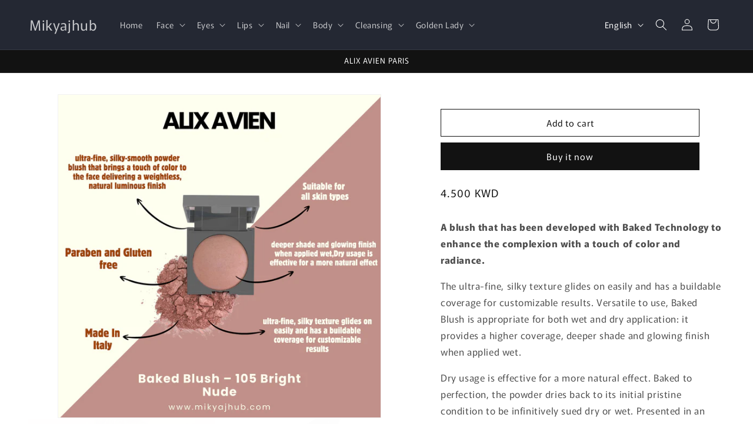

--- FILE ---
content_type: text/html; charset=utf-8
request_url: https://mikyajhub.com/products/alix-avien-terracotta-blush-on-105
body_size: 28900
content:
<!doctype html>
<html class="js" lang="en">
  <head>
    <meta charset="utf-8">
    <meta http-equiv="X-UA-Compatible" content="IE=edge">
    <meta name="viewport" content="width=device-width,initial-scale=1">
    <meta name="theme-color" content="">
    <link rel="canonical" href="https://mikyajhub.com/products/alix-avien-terracotta-blush-on-105"><link rel="preconnect" href="https://fonts.shopifycdn.com" crossorigin><title>
      ALIX AVIEN BAKED BLUSH- 105 Bright Nude
 &ndash; Mikyajhub</title>

    
      <meta name="description" content="A blush that has been developed with Baked Technology to enhance the complexion with a touch of color and radiance. The ultra-fine, silky texture glides on easily and has a buildable coverage for customizable results. Versatile to use, Baked Blush is appropriate for both wet and dry application: it provides a higher co">
    

    

<meta property="og:site_name" content="Mikyajhub">
<meta property="og:url" content="https://mikyajhub.com/products/alix-avien-terracotta-blush-on-105">
<meta property="og:title" content="ALIX AVIEN BAKED BLUSH- 105 Bright Nude">
<meta property="og:type" content="product">
<meta property="og:description" content="A blush that has been developed with Baked Technology to enhance the complexion with a touch of color and radiance. The ultra-fine, silky texture glides on easily and has a buildable coverage for customizable results. Versatile to use, Baked Blush is appropriate for both wet and dry application: it provides a higher co"><meta property="og:image" content="http://mikyajhub.com/cdn/shop/files/346.jpg?v=1760646212">
  <meta property="og:image:secure_url" content="https://mikyajhub.com/cdn/shop/files/346.jpg?v=1760646212">
  <meta property="og:image:width" content="3375">
  <meta property="og:image:height" content="3375"><meta property="og:price:amount" content="4.50">
  <meta property="og:price:currency" content="KWD"><meta name="twitter:card" content="summary_large_image">
<meta name="twitter:title" content="ALIX AVIEN BAKED BLUSH- 105 Bright Nude">
<meta name="twitter:description" content="A blush that has been developed with Baked Technology to enhance the complexion with a touch of color and radiance. The ultra-fine, silky texture glides on easily and has a buildable coverage for customizable results. Versatile to use, Baked Blush is appropriate for both wet and dry application: it provides a higher co">


    <script src="//mikyajhub.com/cdn/shop/t/15/assets/constants.js?v=132983761750457495441758888345" defer="defer"></script>
    <script src="//mikyajhub.com/cdn/shop/t/15/assets/pubsub.js?v=25310214064522200911758888346" defer="defer"></script>
    <script src="//mikyajhub.com/cdn/shop/t/15/assets/global.js?v=7301445359237545521758888345" defer="defer"></script>
    <script src="//mikyajhub.com/cdn/shop/t/15/assets/details-disclosure.js?v=13653116266235556501758888345" defer="defer"></script>
    <script src="//mikyajhub.com/cdn/shop/t/15/assets/details-modal.js?v=25581673532751508451758888345" defer="defer"></script>
    <script src="//mikyajhub.com/cdn/shop/t/15/assets/search-form.js?v=133129549252120666541758888346" defer="defer"></script><script src="//mikyajhub.com/cdn/shop/t/15/assets/animations.js?v=88693664871331136111758888344" defer="defer"></script><script>window.performance && window.performance.mark && window.performance.mark('shopify.content_for_header.start');</script><meta id="shopify-digital-wallet" name="shopify-digital-wallet" content="/60573647042/digital_wallets/dialog">
<link rel="alternate" hreflang="x-default" href="https://mikyajhub.com/products/alix-avien-terracotta-blush-on-105">
<link rel="alternate" hreflang="en" href="https://mikyajhub.com/products/alix-avien-terracotta-blush-on-105">
<link rel="alternate" hreflang="ar" href="https://mikyajhub.com/ar/products/alix-avien-terracotta-blush-on-105">
<link rel="alternate" type="application/json+oembed" href="https://mikyajhub.com/products/alix-avien-terracotta-blush-on-105.oembed">
<script async="async" src="/checkouts/internal/preloads.js?locale=en-KW"></script>
<script id="shopify-features" type="application/json">{"accessToken":"c7e95e4016400082983bd37fa31d744f","betas":["rich-media-storefront-analytics"],"domain":"mikyajhub.com","predictiveSearch":true,"shopId":60573647042,"locale":"en"}</script>
<script>var Shopify = Shopify || {};
Shopify.shop = "mikyajhub.myshopify.com";
Shopify.locale = "en";
Shopify.currency = {"active":"KWD","rate":"1.0"};
Shopify.country = "KW";
Shopify.theme = {"name":"Copy of Mikyaj hub 2","id":144183296194,"schema_name":"Rise","schema_version":"15.4.0","theme_store_id":2738,"role":"main"};
Shopify.theme.handle = "null";
Shopify.theme.style = {"id":null,"handle":null};
Shopify.cdnHost = "mikyajhub.com/cdn";
Shopify.routes = Shopify.routes || {};
Shopify.routes.root = "/";</script>
<script type="module">!function(o){(o.Shopify=o.Shopify||{}).modules=!0}(window);</script>
<script>!function(o){function n(){var o=[];function n(){o.push(Array.prototype.slice.apply(arguments))}return n.q=o,n}var t=o.Shopify=o.Shopify||{};t.loadFeatures=n(),t.autoloadFeatures=n()}(window);</script>
<script id="shop-js-analytics" type="application/json">{"pageType":"product"}</script>
<script defer="defer" async type="module" src="//mikyajhub.com/cdn/shopifycloud/shop-js/modules/v2/client.init-shop-cart-sync_WVOgQShq.en.esm.js"></script>
<script defer="defer" async type="module" src="//mikyajhub.com/cdn/shopifycloud/shop-js/modules/v2/chunk.common_C_13GLB1.esm.js"></script>
<script defer="defer" async type="module" src="//mikyajhub.com/cdn/shopifycloud/shop-js/modules/v2/chunk.modal_CLfMGd0m.esm.js"></script>
<script type="module">
  await import("//mikyajhub.com/cdn/shopifycloud/shop-js/modules/v2/client.init-shop-cart-sync_WVOgQShq.en.esm.js");
await import("//mikyajhub.com/cdn/shopifycloud/shop-js/modules/v2/chunk.common_C_13GLB1.esm.js");
await import("//mikyajhub.com/cdn/shopifycloud/shop-js/modules/v2/chunk.modal_CLfMGd0m.esm.js");

  window.Shopify.SignInWithShop?.initShopCartSync?.({"fedCMEnabled":true,"windoidEnabled":true});

</script>
<script id="__st">var __st={"a":60573647042,"offset":10800,"reqid":"982816fd-ba28-4bcf-99de-bf595428885c-1769628585","pageurl":"mikyajhub.com\/products\/alix-avien-terracotta-blush-on-105","u":"82a240b51903","p":"product","rtyp":"product","rid":7258659782850};</script>
<script>window.ShopifyPaypalV4VisibilityTracking = true;</script>
<script id="captcha-bootstrap">!function(){'use strict';const t='contact',e='account',n='new_comment',o=[[t,t],['blogs',n],['comments',n],[t,'customer']],c=[[e,'customer_login'],[e,'guest_login'],[e,'recover_customer_password'],[e,'create_customer']],r=t=>t.map((([t,e])=>`form[action*='/${t}']:not([data-nocaptcha='true']) input[name='form_type'][value='${e}']`)).join(','),a=t=>()=>t?[...document.querySelectorAll(t)].map((t=>t.form)):[];function s(){const t=[...o],e=r(t);return a(e)}const i='password',u='form_key',d=['recaptcha-v3-token','g-recaptcha-response','h-captcha-response',i],f=()=>{try{return window.sessionStorage}catch{return}},m='__shopify_v',_=t=>t.elements[u];function p(t,e,n=!1){try{const o=window.sessionStorage,c=JSON.parse(o.getItem(e)),{data:r}=function(t){const{data:e,action:n}=t;return t[m]||n?{data:e,action:n}:{data:t,action:n}}(c);for(const[e,n]of Object.entries(r))t.elements[e]&&(t.elements[e].value=n);n&&o.removeItem(e)}catch(o){console.error('form repopulation failed',{error:o})}}const l='form_type',E='cptcha';function T(t){t.dataset[E]=!0}const w=window,h=w.document,L='Shopify',v='ce_forms',y='captcha';let A=!1;((t,e)=>{const n=(g='f06e6c50-85a8-45c8-87d0-21a2b65856fe',I='https://cdn.shopify.com/shopifycloud/storefront-forms-hcaptcha/ce_storefront_forms_captcha_hcaptcha.v1.5.2.iife.js',D={infoText:'Protected by hCaptcha',privacyText:'Privacy',termsText:'Terms'},(t,e,n)=>{const o=w[L][v],c=o.bindForm;if(c)return c(t,g,e,D).then(n);var r;o.q.push([[t,g,e,D],n]),r=I,A||(h.body.append(Object.assign(h.createElement('script'),{id:'captcha-provider',async:!0,src:r})),A=!0)});var g,I,D;w[L]=w[L]||{},w[L][v]=w[L][v]||{},w[L][v].q=[],w[L][y]=w[L][y]||{},w[L][y].protect=function(t,e){n(t,void 0,e),T(t)},Object.freeze(w[L][y]),function(t,e,n,w,h,L){const[v,y,A,g]=function(t,e,n){const i=e?o:[],u=t?c:[],d=[...i,...u],f=r(d),m=r(i),_=r(d.filter((([t,e])=>n.includes(e))));return[a(f),a(m),a(_),s()]}(w,h,L),I=t=>{const e=t.target;return e instanceof HTMLFormElement?e:e&&e.form},D=t=>v().includes(t);t.addEventListener('submit',(t=>{const e=I(t);if(!e)return;const n=D(e)&&!e.dataset.hcaptchaBound&&!e.dataset.recaptchaBound,o=_(e),c=g().includes(e)&&(!o||!o.value);(n||c)&&t.preventDefault(),c&&!n&&(function(t){try{if(!f())return;!function(t){const e=f();if(!e)return;const n=_(t);if(!n)return;const o=n.value;o&&e.removeItem(o)}(t);const e=Array.from(Array(32),(()=>Math.random().toString(36)[2])).join('');!function(t,e){_(t)||t.append(Object.assign(document.createElement('input'),{type:'hidden',name:u})),t.elements[u].value=e}(t,e),function(t,e){const n=f();if(!n)return;const o=[...t.querySelectorAll(`input[type='${i}']`)].map((({name:t})=>t)),c=[...d,...o],r={};for(const[a,s]of new FormData(t).entries())c.includes(a)||(r[a]=s);n.setItem(e,JSON.stringify({[m]:1,action:t.action,data:r}))}(t,e)}catch(e){console.error('failed to persist form',e)}}(e),e.submit())}));const S=(t,e)=>{t&&!t.dataset[E]&&(n(t,e.some((e=>e===t))),T(t))};for(const o of['focusin','change'])t.addEventListener(o,(t=>{const e=I(t);D(e)&&S(e,y())}));const B=e.get('form_key'),M=e.get(l),P=B&&M;t.addEventListener('DOMContentLoaded',(()=>{const t=y();if(P)for(const e of t)e.elements[l].value===M&&p(e,B);[...new Set([...A(),...v().filter((t=>'true'===t.dataset.shopifyCaptcha))])].forEach((e=>S(e,t)))}))}(h,new URLSearchParams(w.location.search),n,t,e,['guest_login'])})(!0,!0)}();</script>
<script integrity="sha256-4kQ18oKyAcykRKYeNunJcIwy7WH5gtpwJnB7kiuLZ1E=" data-source-attribution="shopify.loadfeatures" defer="defer" src="//mikyajhub.com/cdn/shopifycloud/storefront/assets/storefront/load_feature-a0a9edcb.js" crossorigin="anonymous"></script>
<script data-source-attribution="shopify.dynamic_checkout.dynamic.init">var Shopify=Shopify||{};Shopify.PaymentButton=Shopify.PaymentButton||{isStorefrontPortableWallets:!0,init:function(){window.Shopify.PaymentButton.init=function(){};var t=document.createElement("script");t.src="https://mikyajhub.com/cdn/shopifycloud/portable-wallets/latest/portable-wallets.en.js",t.type="module",document.head.appendChild(t)}};
</script>
<script data-source-attribution="shopify.dynamic_checkout.buyer_consent">
  function portableWalletsHideBuyerConsent(e){var t=document.getElementById("shopify-buyer-consent"),n=document.getElementById("shopify-subscription-policy-button");t&&n&&(t.classList.add("hidden"),t.setAttribute("aria-hidden","true"),n.removeEventListener("click",e))}function portableWalletsShowBuyerConsent(e){var t=document.getElementById("shopify-buyer-consent"),n=document.getElementById("shopify-subscription-policy-button");t&&n&&(t.classList.remove("hidden"),t.removeAttribute("aria-hidden"),n.addEventListener("click",e))}window.Shopify?.PaymentButton&&(window.Shopify.PaymentButton.hideBuyerConsent=portableWalletsHideBuyerConsent,window.Shopify.PaymentButton.showBuyerConsent=portableWalletsShowBuyerConsent);
</script>
<script>
  function portableWalletsCleanup(e){e&&e.src&&console.error("Failed to load portable wallets script "+e.src);var t=document.querySelectorAll("shopify-accelerated-checkout .shopify-payment-button__skeleton, shopify-accelerated-checkout-cart .wallet-cart-button__skeleton"),e=document.getElementById("shopify-buyer-consent");for(let e=0;e<t.length;e++)t[e].remove();e&&e.remove()}function portableWalletsNotLoadedAsModule(e){e instanceof ErrorEvent&&"string"==typeof e.message&&e.message.includes("import.meta")&&"string"==typeof e.filename&&e.filename.includes("portable-wallets")&&(window.removeEventListener("error",portableWalletsNotLoadedAsModule),window.Shopify.PaymentButton.failedToLoad=e,"loading"===document.readyState?document.addEventListener("DOMContentLoaded",window.Shopify.PaymentButton.init):window.Shopify.PaymentButton.init())}window.addEventListener("error",portableWalletsNotLoadedAsModule);
</script>

<script type="module" src="https://mikyajhub.com/cdn/shopifycloud/portable-wallets/latest/portable-wallets.en.js" onError="portableWalletsCleanup(this)" crossorigin="anonymous"></script>
<script nomodule>
  document.addEventListener("DOMContentLoaded", portableWalletsCleanup);
</script>

<link id="shopify-accelerated-checkout-styles" rel="stylesheet" media="screen" href="https://mikyajhub.com/cdn/shopifycloud/portable-wallets/latest/accelerated-checkout-backwards-compat.css" crossorigin="anonymous">
<style id="shopify-accelerated-checkout-cart">
        #shopify-buyer-consent {
  margin-top: 1em;
  display: inline-block;
  width: 100%;
}

#shopify-buyer-consent.hidden {
  display: none;
}

#shopify-subscription-policy-button {
  background: none;
  border: none;
  padding: 0;
  text-decoration: underline;
  font-size: inherit;
  cursor: pointer;
}

#shopify-subscription-policy-button::before {
  box-shadow: none;
}

      </style>
<script id="sections-script" data-sections="header" defer="defer" src="//mikyajhub.com/cdn/shop/t/15/compiled_assets/scripts.js?v=2844"></script>
<script>window.performance && window.performance.mark && window.performance.mark('shopify.content_for_header.end');</script>


    <style data-shopify>
      @font-face {
  font-family: Murecho;
  font-weight: 400;
  font-style: normal;
  font-display: swap;
  src: url("//mikyajhub.com/cdn/fonts/murecho/murecho_n4.48026a226f97b34dd378daf307ec4f9bcdf1dd4c.woff2") format("woff2"),
       url("//mikyajhub.com/cdn/fonts/murecho/murecho_n4.62af42a5730130829855fc8b72500870b1c3928f.woff") format("woff");
}

      @font-face {
  font-family: Murecho;
  font-weight: 700;
  font-style: normal;
  font-display: swap;
  src: url("//mikyajhub.com/cdn/fonts/murecho/murecho_n7.85aa37ea273eee5593712f2d3fa544d877fef839.woff2") format("woff2"),
       url("//mikyajhub.com/cdn/fonts/murecho/murecho_n7.fdc74c3f8eb063037894d0a2144b94bc1eb95a6e.woff") format("woff");
}

      
      
      @font-face {
  font-family: Murecho;
  font-weight: 400;
  font-style: normal;
  font-display: swap;
  src: url("//mikyajhub.com/cdn/fonts/murecho/murecho_n4.48026a226f97b34dd378daf307ec4f9bcdf1dd4c.woff2") format("woff2"),
       url("//mikyajhub.com/cdn/fonts/murecho/murecho_n4.62af42a5730130829855fc8b72500870b1c3928f.woff") format("woff");
}


      
        :root,
        .color-scheme-1 {
          --color-background: 255,255,255;
        
          --gradient-background: #ffffff;
        

        

        --color-foreground: 18,18,18;
        --color-background-contrast: 191,191,191;
        --color-shadow: 18,18,18;
        --color-button: 18,18,18;
        --color-button-text: 255,255,255;
        --color-secondary-button: 255,255,255;
        --color-secondary-button-text: 18,18,18;
        --color-link: 18,18,18;
        --color-badge-foreground: 18,18,18;
        --color-badge-background: 255,255,255;
        --color-badge-border: 18,18,18;
        --payment-terms-background-color: rgb(255 255 255);
      }
      
        
        .color-scheme-2 {
          --color-background: 243,243,243;
        
          --gradient-background: #f3f3f3;
        

        

        --color-foreground: 18,18,18;
        --color-background-contrast: 179,179,179;
        --color-shadow: 18,18,18;
        --color-button: 18,18,18;
        --color-button-text: 243,243,243;
        --color-secondary-button: 243,243,243;
        --color-secondary-button-text: 18,18,18;
        --color-link: 18,18,18;
        --color-badge-foreground: 18,18,18;
        --color-badge-background: 243,243,243;
        --color-badge-border: 18,18,18;
        --payment-terms-background-color: rgb(243 243 243);
      }
      
        
        .color-scheme-3 {
          --color-background: 36,40,51;
        
          --gradient-background: #242833;
        

        

        --color-foreground: 255,255,255;
        --color-background-contrast: 47,52,66;
        --color-shadow: 18,18,18;
        --color-button: 255,255,255;
        --color-button-text: 0,0,0;
        --color-secondary-button: 36,40,51;
        --color-secondary-button-text: 255,255,255;
        --color-link: 255,255,255;
        --color-badge-foreground: 255,255,255;
        --color-badge-background: 36,40,51;
        --color-badge-border: 255,255,255;
        --payment-terms-background-color: rgb(36 40 51);
      }
      
        
        .color-scheme-4 {
          --color-background: 18,18,18;
        
          --gradient-background: #121212;
        

        

        --color-foreground: 255,255,255;
        --color-background-contrast: 146,146,146;
        --color-shadow: 18,18,18;
        --color-button: 255,255,255;
        --color-button-text: 18,18,18;
        --color-secondary-button: 18,18,18;
        --color-secondary-button-text: 255,255,255;
        --color-link: 255,255,255;
        --color-badge-foreground: 255,255,255;
        --color-badge-background: 18,18,18;
        --color-badge-border: 255,255,255;
        --payment-terms-background-color: rgb(18 18 18);
      }
      
        
        .color-scheme-5 {
          --color-background: 51,79,180;
        
          --gradient-background: #334fb4;
        

        

        --color-foreground: 255,255,255;
        --color-background-contrast: 23,35,81;
        --color-shadow: 18,18,18;
        --color-button: 255,255,255;
        --color-button-text: 51,79,180;
        --color-secondary-button: 51,79,180;
        --color-secondary-button-text: 255,255,255;
        --color-link: 255,255,255;
        --color-badge-foreground: 255,255,255;
        --color-badge-background: 51,79,180;
        --color-badge-border: 255,255,255;
        --payment-terms-background-color: rgb(51 79 180);
      }
      
        
        .color-scheme-f7f23af2-3d35-4b80-bfdc-7e1c22e95a99 {
          --color-background: 255,255,255;
        
          --gradient-background: #ffffff;
        

        

        --color-foreground: 18,18,18;
        --color-background-contrast: 191,191,191;
        --color-shadow: 18,18,18;
        --color-button: 18,18,18;
        --color-button-text: 255,255,255;
        --color-secondary-button: 255,255,255;
        --color-secondary-button-text: 18,18,18;
        --color-link: 18,18,18;
        --color-badge-foreground: 18,18,18;
        --color-badge-background: 255,255,255;
        --color-badge-border: 18,18,18;
        --payment-terms-background-color: rgb(255 255 255);
      }
      

      body, .color-scheme-1, .color-scheme-2, .color-scheme-3, .color-scheme-4, .color-scheme-5, .color-scheme-f7f23af2-3d35-4b80-bfdc-7e1c22e95a99 {
        color: rgba(var(--color-foreground), 0.75);
        background-color: rgb(var(--color-background));
      }

      :root {
        --font-body-family: Murecho, sans-serif;
        --font-body-style: normal;
        --font-body-weight: 400;
        --font-body-weight-bold: 700;

        --font-heading-family: Murecho, sans-serif;
        --font-heading-style: normal;
        --font-heading-weight: 400;

        --font-body-scale: 1.0;
        --font-heading-scale: 1.0;

        --media-padding: px;
        --media-border-opacity: 0.05;
        --media-border-width: 1px;
        --media-radius: 0px;
        --media-shadow-opacity: 0.0;
        --media-shadow-horizontal-offset: 0px;
        --media-shadow-vertical-offset: 4px;
        --media-shadow-blur-radius: 5px;
        --media-shadow-visible: 0;

        --page-width: 140rem;
        --page-width-margin: 0rem;

        --product-card-image-padding: 0.0rem;
        --product-card-corner-radius: 0.0rem;
        --product-card-text-alignment: left;
        --product-card-border-width: 0.0rem;
        --product-card-border-opacity: 0.1;
        --product-card-shadow-opacity: 0.0;
        --product-card-shadow-visible: 0;
        --product-card-shadow-horizontal-offset: 0.0rem;
        --product-card-shadow-vertical-offset: 0.4rem;
        --product-card-shadow-blur-radius: 0.5rem;

        --collection-card-image-padding: 0.0rem;
        --collection-card-corner-radius: 0.0rem;
        --collection-card-text-alignment: left;
        --collection-card-border-width: 0.0rem;
        --collection-card-border-opacity: 0.1;
        --collection-card-shadow-opacity: 0.0;
        --collection-card-shadow-visible: 0;
        --collection-card-shadow-horizontal-offset: 0.0rem;
        --collection-card-shadow-vertical-offset: 0.4rem;
        --collection-card-shadow-blur-radius: 0.5rem;

        --blog-card-image-padding: 0.0rem;
        --blog-card-corner-radius: 0.0rem;
        --blog-card-text-alignment: left;
        --blog-card-border-width: 0.0rem;
        --blog-card-border-opacity: 0.1;
        --blog-card-shadow-opacity: 0.0;
        --blog-card-shadow-visible: 0;
        --blog-card-shadow-horizontal-offset: 0.0rem;
        --blog-card-shadow-vertical-offset: 0.4rem;
        --blog-card-shadow-blur-radius: 0.5rem;

        --badge-corner-radius: 4.0rem;

        --popup-border-width: 1px;
        --popup-border-opacity: 0.1;
        --popup-corner-radius: 0px;
        --popup-shadow-opacity: 0.05;
        --popup-shadow-horizontal-offset: 0px;
        --popup-shadow-vertical-offset: 4px;
        --popup-shadow-blur-radius: 5px;

        --drawer-border-width: 1px;
        --drawer-border-opacity: 0.1;
        --drawer-shadow-opacity: 0.0;
        --drawer-shadow-horizontal-offset: 0px;
        --drawer-shadow-vertical-offset: 4px;
        --drawer-shadow-blur-radius: 5px;

        --spacing-sections-desktop: 0px;
        --spacing-sections-mobile: 0px;

        --grid-desktop-vertical-spacing: 8px;
        --grid-desktop-horizontal-spacing: 8px;
        --grid-mobile-vertical-spacing: 4px;
        --grid-mobile-horizontal-spacing: 4px;

        --text-boxes-border-opacity: 0.1;
        --text-boxes-border-width: 0px;
        --text-boxes-radius: 0px;
        --text-boxes-shadow-opacity: 0.0;
        --text-boxes-shadow-visible: 0;
        --text-boxes-shadow-horizontal-offset: 0px;
        --text-boxes-shadow-vertical-offset: 4px;
        --text-boxes-shadow-blur-radius: 5px;

        --buttons-radius: 0px;
        --buttons-radius-outset: 0px;
        --buttons-border-width: 1px;
        --buttons-border-opacity: 1.0;
        --buttons-shadow-opacity: 0.0;
        --buttons-shadow-visible: 0;
        --buttons-shadow-horizontal-offset: 0px;
        --buttons-shadow-vertical-offset: 4px;
        --buttons-shadow-blur-radius: 5px;
        --buttons-border-offset: 0px;

        --inputs-radius: 0px;
        --inputs-border-width: 1px;
        --inputs-border-opacity: 0.55;
        --inputs-shadow-opacity: 0.0;
        --inputs-shadow-horizontal-offset: 0px;
        --inputs-margin-offset: 0px;
        --inputs-shadow-vertical-offset: 4px;
        --inputs-shadow-blur-radius: 5px;
        --inputs-radius-outset: 0px;

        --variant-pills-radius: 40px;
        --variant-pills-border-width: 1px;
        --variant-pills-border-opacity: 0.55;
        --variant-pills-shadow-opacity: 0.0;
        --variant-pills-shadow-horizontal-offset: 0px;
        --variant-pills-shadow-vertical-offset: 4px;
        --variant-pills-shadow-blur-radius: 5px;
      }

      *,
      *::before,
      *::after {
        box-sizing: inherit;
      }

      html {
        box-sizing: border-box;
        font-size: calc(var(--font-body-scale) * 62.5%);
        height: 100%;
      }

      body {
        display: grid;
        grid-template-rows: auto auto 1fr auto;
        grid-template-columns: 100%;
        min-height: 100%;
        margin: 0;
        font-size: 1.5rem;
        letter-spacing: 0.06rem;
        line-height: calc(1 + 0.8 / var(--font-body-scale));
        font-family: var(--font-body-family);
        font-style: var(--font-body-style);
        font-weight: var(--font-body-weight);
      }

      @media screen and (min-width: 750px) {
        body {
          font-size: 1.6rem;
        }
      }
    </style>

    <link href="//mikyajhub.com/cdn/shop/t/15/assets/base.css?v=159841507637079171801758888344" rel="stylesheet" type="text/css" media="all" />
    <link rel="stylesheet" href="//mikyajhub.com/cdn/shop/t/15/assets/component-cart-items.css?v=13033300910818915211758888344" media="print" onload="this.media='all'">
      <link rel="preload" as="font" href="//mikyajhub.com/cdn/fonts/murecho/murecho_n4.48026a226f97b34dd378daf307ec4f9bcdf1dd4c.woff2" type="font/woff2" crossorigin>
      

      <link rel="preload" as="font" href="//mikyajhub.com/cdn/fonts/murecho/murecho_n4.48026a226f97b34dd378daf307ec4f9bcdf1dd4c.woff2" type="font/woff2" crossorigin>
      
<link href="//mikyajhub.com/cdn/shop/t/15/assets/component-localization-form.css?v=170315343355214948141758888344" rel="stylesheet" type="text/css" media="all" />
      <script src="//mikyajhub.com/cdn/shop/t/15/assets/localization-form.js?v=144176611646395275351758888345" defer="defer"></script><link
        rel="stylesheet"
        href="//mikyajhub.com/cdn/shop/t/15/assets/component-predictive-search.css?v=118923337488134913561758888344"
        media="print"
        onload="this.media='all'"
      ><script>
      if (Shopify.designMode) {
        document.documentElement.classList.add('shopify-design-mode');
      }
    </script>
  <link href="https://monorail-edge.shopifysvc.com" rel="dns-prefetch">
<script>(function(){if ("sendBeacon" in navigator && "performance" in window) {try {var session_token_from_headers = performance.getEntriesByType('navigation')[0].serverTiming.find(x => x.name == '_s').description;} catch {var session_token_from_headers = undefined;}var session_cookie_matches = document.cookie.match(/_shopify_s=([^;]*)/);var session_token_from_cookie = session_cookie_matches && session_cookie_matches.length === 2 ? session_cookie_matches[1] : "";var session_token = session_token_from_headers || session_token_from_cookie || "";function handle_abandonment_event(e) {var entries = performance.getEntries().filter(function(entry) {return /monorail-edge.shopifysvc.com/.test(entry.name);});if (!window.abandonment_tracked && entries.length === 0) {window.abandonment_tracked = true;var currentMs = Date.now();var navigation_start = performance.timing.navigationStart;var payload = {shop_id: 60573647042,url: window.location.href,navigation_start,duration: currentMs - navigation_start,session_token,page_type: "product"};window.navigator.sendBeacon("https://monorail-edge.shopifysvc.com/v1/produce", JSON.stringify({schema_id: "online_store_buyer_site_abandonment/1.1",payload: payload,metadata: {event_created_at_ms: currentMs,event_sent_at_ms: currentMs}}));}}window.addEventListener('pagehide', handle_abandonment_event);}}());</script>
<script id="web-pixels-manager-setup">(function e(e,d,r,n,o){if(void 0===o&&(o={}),!Boolean(null===(a=null===(i=window.Shopify)||void 0===i?void 0:i.analytics)||void 0===a?void 0:a.replayQueue)){var i,a;window.Shopify=window.Shopify||{};var t=window.Shopify;t.analytics=t.analytics||{};var s=t.analytics;s.replayQueue=[],s.publish=function(e,d,r){return s.replayQueue.push([e,d,r]),!0};try{self.performance.mark("wpm:start")}catch(e){}var l=function(){var e={modern:/Edge?\/(1{2}[4-9]|1[2-9]\d|[2-9]\d{2}|\d{4,})\.\d+(\.\d+|)|Firefox\/(1{2}[4-9]|1[2-9]\d|[2-9]\d{2}|\d{4,})\.\d+(\.\d+|)|Chrom(ium|e)\/(9{2}|\d{3,})\.\d+(\.\d+|)|(Maci|X1{2}).+ Version\/(15\.\d+|(1[6-9]|[2-9]\d|\d{3,})\.\d+)([,.]\d+|)( \(\w+\)|)( Mobile\/\w+|) Safari\/|Chrome.+OPR\/(9{2}|\d{3,})\.\d+\.\d+|(CPU[ +]OS|iPhone[ +]OS|CPU[ +]iPhone|CPU IPhone OS|CPU iPad OS)[ +]+(15[._]\d+|(1[6-9]|[2-9]\d|\d{3,})[._]\d+)([._]\d+|)|Android:?[ /-](13[3-9]|1[4-9]\d|[2-9]\d{2}|\d{4,})(\.\d+|)(\.\d+|)|Android.+Firefox\/(13[5-9]|1[4-9]\d|[2-9]\d{2}|\d{4,})\.\d+(\.\d+|)|Android.+Chrom(ium|e)\/(13[3-9]|1[4-9]\d|[2-9]\d{2}|\d{4,})\.\d+(\.\d+|)|SamsungBrowser\/([2-9]\d|\d{3,})\.\d+/,legacy:/Edge?\/(1[6-9]|[2-9]\d|\d{3,})\.\d+(\.\d+|)|Firefox\/(5[4-9]|[6-9]\d|\d{3,})\.\d+(\.\d+|)|Chrom(ium|e)\/(5[1-9]|[6-9]\d|\d{3,})\.\d+(\.\d+|)([\d.]+$|.*Safari\/(?![\d.]+ Edge\/[\d.]+$))|(Maci|X1{2}).+ Version\/(10\.\d+|(1[1-9]|[2-9]\d|\d{3,})\.\d+)([,.]\d+|)( \(\w+\)|)( Mobile\/\w+|) Safari\/|Chrome.+OPR\/(3[89]|[4-9]\d|\d{3,})\.\d+\.\d+|(CPU[ +]OS|iPhone[ +]OS|CPU[ +]iPhone|CPU IPhone OS|CPU iPad OS)[ +]+(10[._]\d+|(1[1-9]|[2-9]\d|\d{3,})[._]\d+)([._]\d+|)|Android:?[ /-](13[3-9]|1[4-9]\d|[2-9]\d{2}|\d{4,})(\.\d+|)(\.\d+|)|Mobile Safari.+OPR\/([89]\d|\d{3,})\.\d+\.\d+|Android.+Firefox\/(13[5-9]|1[4-9]\d|[2-9]\d{2}|\d{4,})\.\d+(\.\d+|)|Android.+Chrom(ium|e)\/(13[3-9]|1[4-9]\d|[2-9]\d{2}|\d{4,})\.\d+(\.\d+|)|Android.+(UC? ?Browser|UCWEB|U3)[ /]?(15\.([5-9]|\d{2,})|(1[6-9]|[2-9]\d|\d{3,})\.\d+)\.\d+|SamsungBrowser\/(5\.\d+|([6-9]|\d{2,})\.\d+)|Android.+MQ{2}Browser\/(14(\.(9|\d{2,})|)|(1[5-9]|[2-9]\d|\d{3,})(\.\d+|))(\.\d+|)|K[Aa][Ii]OS\/(3\.\d+|([4-9]|\d{2,})\.\d+)(\.\d+|)/},d=e.modern,r=e.legacy,n=navigator.userAgent;return n.match(d)?"modern":n.match(r)?"legacy":"unknown"}(),u="modern"===l?"modern":"legacy",c=(null!=n?n:{modern:"",legacy:""})[u],f=function(e){return[e.baseUrl,"/wpm","/b",e.hashVersion,"modern"===e.buildTarget?"m":"l",".js"].join("")}({baseUrl:d,hashVersion:r,buildTarget:u}),m=function(e){var d=e.version,r=e.bundleTarget,n=e.surface,o=e.pageUrl,i=e.monorailEndpoint;return{emit:function(e){var a=e.status,t=e.errorMsg,s=(new Date).getTime(),l=JSON.stringify({metadata:{event_sent_at_ms:s},events:[{schema_id:"web_pixels_manager_load/3.1",payload:{version:d,bundle_target:r,page_url:o,status:a,surface:n,error_msg:t},metadata:{event_created_at_ms:s}}]});if(!i)return console&&console.warn&&console.warn("[Web Pixels Manager] No Monorail endpoint provided, skipping logging."),!1;try{return self.navigator.sendBeacon.bind(self.navigator)(i,l)}catch(e){}var u=new XMLHttpRequest;try{return u.open("POST",i,!0),u.setRequestHeader("Content-Type","text/plain"),u.send(l),!0}catch(e){return console&&console.warn&&console.warn("[Web Pixels Manager] Got an unhandled error while logging to Monorail."),!1}}}}({version:r,bundleTarget:l,surface:e.surface,pageUrl:self.location.href,monorailEndpoint:e.monorailEndpoint});try{o.browserTarget=l,function(e){var d=e.src,r=e.async,n=void 0===r||r,o=e.onload,i=e.onerror,a=e.sri,t=e.scriptDataAttributes,s=void 0===t?{}:t,l=document.createElement("script"),u=document.querySelector("head"),c=document.querySelector("body");if(l.async=n,l.src=d,a&&(l.integrity=a,l.crossOrigin="anonymous"),s)for(var f in s)if(Object.prototype.hasOwnProperty.call(s,f))try{l.dataset[f]=s[f]}catch(e){}if(o&&l.addEventListener("load",o),i&&l.addEventListener("error",i),u)u.appendChild(l);else{if(!c)throw new Error("Did not find a head or body element to append the script");c.appendChild(l)}}({src:f,async:!0,onload:function(){if(!function(){var e,d;return Boolean(null===(d=null===(e=window.Shopify)||void 0===e?void 0:e.analytics)||void 0===d?void 0:d.initialized)}()){var d=window.webPixelsManager.init(e)||void 0;if(d){var r=window.Shopify.analytics;r.replayQueue.forEach((function(e){var r=e[0],n=e[1],o=e[2];d.publishCustomEvent(r,n,o)})),r.replayQueue=[],r.publish=d.publishCustomEvent,r.visitor=d.visitor,r.initialized=!0}}},onerror:function(){return m.emit({status:"failed",errorMsg:"".concat(f," has failed to load")})},sri:function(e){var d=/^sha384-[A-Za-z0-9+/=]+$/;return"string"==typeof e&&d.test(e)}(c)?c:"",scriptDataAttributes:o}),m.emit({status:"loading"})}catch(e){m.emit({status:"failed",errorMsg:(null==e?void 0:e.message)||"Unknown error"})}}})({shopId: 60573647042,storefrontBaseUrl: "https://mikyajhub.com",extensionsBaseUrl: "https://extensions.shopifycdn.com/cdn/shopifycloud/web-pixels-manager",monorailEndpoint: "https://monorail-edge.shopifysvc.com/unstable/produce_batch",surface: "storefront-renderer",enabledBetaFlags: ["2dca8a86"],webPixelsConfigList: [{"id":"1394049218","configuration":"{\"accountID\":\"146988\"}","eventPayloadVersion":"v1","runtimeContext":"STRICT","scriptVersion":"d22b5691c62682d22357c5bcbea63a2b","type":"APP","apiClientId":1892941825,"privacyPurposes":["ANALYTICS","MARKETING","SALE_OF_DATA"],"dataSharingAdjustments":{"protectedCustomerApprovalScopes":[]}},{"id":"shopify-app-pixel","configuration":"{}","eventPayloadVersion":"v1","runtimeContext":"STRICT","scriptVersion":"0450","apiClientId":"shopify-pixel","type":"APP","privacyPurposes":["ANALYTICS","MARKETING"]},{"id":"shopify-custom-pixel","eventPayloadVersion":"v1","runtimeContext":"LAX","scriptVersion":"0450","apiClientId":"shopify-pixel","type":"CUSTOM","privacyPurposes":["ANALYTICS","MARKETING"]}],isMerchantRequest: false,initData: {"shop":{"name":"Mikyajhub","paymentSettings":{"currencyCode":"KWD"},"myshopifyDomain":"mikyajhub.myshopify.com","countryCode":"KW","storefrontUrl":"https:\/\/mikyajhub.com"},"customer":null,"cart":null,"checkout":null,"productVariants":[{"price":{"amount":4.5,"currencyCode":"KWD"},"product":{"title":"ALIX AVIEN BAKED BLUSH- 105 Bright Nude","vendor":"Alix Avien","id":"7258659782850","untranslatedTitle":"ALIX AVIEN BAKED BLUSH- 105 Bright Nude","url":"\/products\/alix-avien-terracotta-blush-on-105","type":"Blushes \u0026 Bronzers"},"id":"41648039297218","image":{"src":"\/\/mikyajhub.com\/cdn\/shop\/files\/346.jpg?v=1760646212"},"sku":"","title":"Default Title","untranslatedTitle":"Default Title"}],"purchasingCompany":null},},"https://mikyajhub.com/cdn","fcfee988w5aeb613cpc8e4bc33m6693e112",{"modern":"","legacy":""},{"shopId":"60573647042","storefrontBaseUrl":"https:\/\/mikyajhub.com","extensionBaseUrl":"https:\/\/extensions.shopifycdn.com\/cdn\/shopifycloud\/web-pixels-manager","surface":"storefront-renderer","enabledBetaFlags":"[\"2dca8a86\"]","isMerchantRequest":"false","hashVersion":"fcfee988w5aeb613cpc8e4bc33m6693e112","publish":"custom","events":"[[\"page_viewed\",{}],[\"product_viewed\",{\"productVariant\":{\"price\":{\"amount\":4.5,\"currencyCode\":\"KWD\"},\"product\":{\"title\":\"ALIX AVIEN BAKED BLUSH- 105 Bright Nude\",\"vendor\":\"Alix Avien\",\"id\":\"7258659782850\",\"untranslatedTitle\":\"ALIX AVIEN BAKED BLUSH- 105 Bright Nude\",\"url\":\"\/products\/alix-avien-terracotta-blush-on-105\",\"type\":\"Blushes \u0026 Bronzers\"},\"id\":\"41648039297218\",\"image\":{\"src\":\"\/\/mikyajhub.com\/cdn\/shop\/files\/346.jpg?v=1760646212\"},\"sku\":\"\",\"title\":\"Default Title\",\"untranslatedTitle\":\"Default Title\"}}]]"});</script><script>
  window.ShopifyAnalytics = window.ShopifyAnalytics || {};
  window.ShopifyAnalytics.meta = window.ShopifyAnalytics.meta || {};
  window.ShopifyAnalytics.meta.currency = 'KWD';
  var meta = {"product":{"id":7258659782850,"gid":"gid:\/\/shopify\/Product\/7258659782850","vendor":"Alix Avien","type":"Blushes \u0026 Bronzers","handle":"alix-avien-terracotta-blush-on-105","variants":[{"id":41648039297218,"price":450,"name":"ALIX AVIEN BAKED BLUSH- 105 Bright Nude","public_title":null,"sku":""}],"remote":false},"page":{"pageType":"product","resourceType":"product","resourceId":7258659782850,"requestId":"982816fd-ba28-4bcf-99de-bf595428885c-1769628585"}};
  for (var attr in meta) {
    window.ShopifyAnalytics.meta[attr] = meta[attr];
  }
</script>
<script class="analytics">
  (function () {
    var customDocumentWrite = function(content) {
      var jquery = null;

      if (window.jQuery) {
        jquery = window.jQuery;
      } else if (window.Checkout && window.Checkout.$) {
        jquery = window.Checkout.$;
      }

      if (jquery) {
        jquery('body').append(content);
      }
    };

    var hasLoggedConversion = function(token) {
      if (token) {
        return document.cookie.indexOf('loggedConversion=' + token) !== -1;
      }
      return false;
    }

    var setCookieIfConversion = function(token) {
      if (token) {
        var twoMonthsFromNow = new Date(Date.now());
        twoMonthsFromNow.setMonth(twoMonthsFromNow.getMonth() + 2);

        document.cookie = 'loggedConversion=' + token + '; expires=' + twoMonthsFromNow;
      }
    }

    var trekkie = window.ShopifyAnalytics.lib = window.trekkie = window.trekkie || [];
    if (trekkie.integrations) {
      return;
    }
    trekkie.methods = [
      'identify',
      'page',
      'ready',
      'track',
      'trackForm',
      'trackLink'
    ];
    trekkie.factory = function(method) {
      return function() {
        var args = Array.prototype.slice.call(arguments);
        args.unshift(method);
        trekkie.push(args);
        return trekkie;
      };
    };
    for (var i = 0; i < trekkie.methods.length; i++) {
      var key = trekkie.methods[i];
      trekkie[key] = trekkie.factory(key);
    }
    trekkie.load = function(config) {
      trekkie.config = config || {};
      trekkie.config.initialDocumentCookie = document.cookie;
      var first = document.getElementsByTagName('script')[0];
      var script = document.createElement('script');
      script.type = 'text/javascript';
      script.onerror = function(e) {
        var scriptFallback = document.createElement('script');
        scriptFallback.type = 'text/javascript';
        scriptFallback.onerror = function(error) {
                var Monorail = {
      produce: function produce(monorailDomain, schemaId, payload) {
        var currentMs = new Date().getTime();
        var event = {
          schema_id: schemaId,
          payload: payload,
          metadata: {
            event_created_at_ms: currentMs,
            event_sent_at_ms: currentMs
          }
        };
        return Monorail.sendRequest("https://" + monorailDomain + "/v1/produce", JSON.stringify(event));
      },
      sendRequest: function sendRequest(endpointUrl, payload) {
        // Try the sendBeacon API
        if (window && window.navigator && typeof window.navigator.sendBeacon === 'function' && typeof window.Blob === 'function' && !Monorail.isIos12()) {
          var blobData = new window.Blob([payload], {
            type: 'text/plain'
          });

          if (window.navigator.sendBeacon(endpointUrl, blobData)) {
            return true;
          } // sendBeacon was not successful

        } // XHR beacon

        var xhr = new XMLHttpRequest();

        try {
          xhr.open('POST', endpointUrl);
          xhr.setRequestHeader('Content-Type', 'text/plain');
          xhr.send(payload);
        } catch (e) {
          console.log(e);
        }

        return false;
      },
      isIos12: function isIos12() {
        return window.navigator.userAgent.lastIndexOf('iPhone; CPU iPhone OS 12_') !== -1 || window.navigator.userAgent.lastIndexOf('iPad; CPU OS 12_') !== -1;
      }
    };
    Monorail.produce('monorail-edge.shopifysvc.com',
      'trekkie_storefront_load_errors/1.1',
      {shop_id: 60573647042,
      theme_id: 144183296194,
      app_name: "storefront",
      context_url: window.location.href,
      source_url: "//mikyajhub.com/cdn/s/trekkie.storefront.a804e9514e4efded663580eddd6991fcc12b5451.min.js"});

        };
        scriptFallback.async = true;
        scriptFallback.src = '//mikyajhub.com/cdn/s/trekkie.storefront.a804e9514e4efded663580eddd6991fcc12b5451.min.js';
        first.parentNode.insertBefore(scriptFallback, first);
      };
      script.async = true;
      script.src = '//mikyajhub.com/cdn/s/trekkie.storefront.a804e9514e4efded663580eddd6991fcc12b5451.min.js';
      first.parentNode.insertBefore(script, first);
    };
    trekkie.load(
      {"Trekkie":{"appName":"storefront","development":false,"defaultAttributes":{"shopId":60573647042,"isMerchantRequest":null,"themeId":144183296194,"themeCityHash":"17601781030416481539","contentLanguage":"en","currency":"KWD","eventMetadataId":"12e09273-0f4b-448b-8120-1cc133711257"},"isServerSideCookieWritingEnabled":true,"monorailRegion":"shop_domain","enabledBetaFlags":["65f19447","b5387b81"]},"Session Attribution":{},"S2S":{"facebookCapiEnabled":false,"source":"trekkie-storefront-renderer","apiClientId":580111}}
    );

    var loaded = false;
    trekkie.ready(function() {
      if (loaded) return;
      loaded = true;

      window.ShopifyAnalytics.lib = window.trekkie;

      var originalDocumentWrite = document.write;
      document.write = customDocumentWrite;
      try { window.ShopifyAnalytics.merchantGoogleAnalytics.call(this); } catch(error) {};
      document.write = originalDocumentWrite;

      window.ShopifyAnalytics.lib.page(null,{"pageType":"product","resourceType":"product","resourceId":7258659782850,"requestId":"982816fd-ba28-4bcf-99de-bf595428885c-1769628585","shopifyEmitted":true});

      var match = window.location.pathname.match(/checkouts\/(.+)\/(thank_you|post_purchase)/)
      var token = match? match[1]: undefined;
      if (!hasLoggedConversion(token)) {
        setCookieIfConversion(token);
        window.ShopifyAnalytics.lib.track("Viewed Product",{"currency":"KWD","variantId":41648039297218,"productId":7258659782850,"productGid":"gid:\/\/shopify\/Product\/7258659782850","name":"ALIX AVIEN BAKED BLUSH- 105 Bright Nude","price":"4.500","sku":"","brand":"Alix Avien","variant":null,"category":"Blushes \u0026 Bronzers","nonInteraction":true,"remote":false},undefined,undefined,{"shopifyEmitted":true});
      window.ShopifyAnalytics.lib.track("monorail:\/\/trekkie_storefront_viewed_product\/1.1",{"currency":"KWD","variantId":41648039297218,"productId":7258659782850,"productGid":"gid:\/\/shopify\/Product\/7258659782850","name":"ALIX AVIEN BAKED BLUSH- 105 Bright Nude","price":"4.500","sku":"","brand":"Alix Avien","variant":null,"category":"Blushes \u0026 Bronzers","nonInteraction":true,"remote":false,"referer":"https:\/\/mikyajhub.com\/products\/alix-avien-terracotta-blush-on-105"});
      }
    });


        var eventsListenerScript = document.createElement('script');
        eventsListenerScript.async = true;
        eventsListenerScript.src = "//mikyajhub.com/cdn/shopifycloud/storefront/assets/shop_events_listener-3da45d37.js";
        document.getElementsByTagName('head')[0].appendChild(eventsListenerScript);

})();</script>
<script
  defer
  src="https://mikyajhub.com/cdn/shopifycloud/perf-kit/shopify-perf-kit-3.1.0.min.js"
  data-application="storefront-renderer"
  data-shop-id="60573647042"
  data-render-region="gcp-us-east1"
  data-page-type="product"
  data-theme-instance-id="144183296194"
  data-theme-name="Rise"
  data-theme-version="15.4.0"
  data-monorail-region="shop_domain"
  data-resource-timing-sampling-rate="10"
  data-shs="true"
  data-shs-beacon="true"
  data-shs-export-with-fetch="true"
  data-shs-logs-sample-rate="1"
  data-shs-beacon-endpoint="https://mikyajhub.com/api/collect"
></script>
</head>

  <body class="gradient">
    <a class="skip-to-content-link button visually-hidden" href="#MainContent">
      Skip to content
    </a><!-- BEGIN sections: header-group -->
<div id="shopify-section-sections--18579236323522__header" class="shopify-section shopify-section-group-header-group section-header"><link rel="stylesheet" href="//mikyajhub.com/cdn/shop/t/15/assets/component-list-menu.css?v=151968516119678728991758888344" media="print" onload="this.media='all'">
<link rel="stylesheet" href="//mikyajhub.com/cdn/shop/t/15/assets/component-search.css?v=165164710990765432851758888345" media="print" onload="this.media='all'">
<link rel="stylesheet" href="//mikyajhub.com/cdn/shop/t/15/assets/component-menu-drawer.css?v=147478906057189667651758888344" media="print" onload="this.media='all'">
<link rel="stylesheet" href="//mikyajhub.com/cdn/shop/t/15/assets/component-cart-notification.css?v=54116361853792938221758888344" media="print" onload="this.media='all'"><link rel="stylesheet" href="//mikyajhub.com/cdn/shop/t/15/assets/component-price.css?v=47596247576480123001758888344" media="print" onload="this.media='all'"><link rel="stylesheet" href="//mikyajhub.com/cdn/shop/t/15/assets/component-mega-menu.css?v=10110889665867715061758888344" media="print" onload="this.media='all'"><style>
  header-drawer {
    justify-self: start;
    margin-left: -1.2rem;
  }@media screen and (min-width: 990px) {
      header-drawer {
        display: none;
      }
    }.menu-drawer-container {
    display: flex;
  }

  .list-menu {
    list-style: none;
    padding: 0;
    margin: 0;
  }

  .list-menu--inline {
    display: inline-flex;
    flex-wrap: wrap;
  }

  summary.list-menu__item {
    padding-right: 2.7rem;
  }

  .list-menu__item {
    display: flex;
    align-items: center;
    line-height: calc(1 + 0.3 / var(--font-body-scale));
  }

  .list-menu__item--link {
    text-decoration: none;
    padding-bottom: 1rem;
    padding-top: 1rem;
    line-height: calc(1 + 0.8 / var(--font-body-scale));
  }

  @media screen and (min-width: 750px) {
    .list-menu__item--link {
      padding-bottom: 0.5rem;
      padding-top: 0.5rem;
    }
  }
</style><style data-shopify>.header {
    padding: 10px 3rem 10px 3rem;
  }

  .section-header {
    position: sticky; /* This is for fixing a Safari z-index issue. PR #2147 */
    margin-bottom: 0px;
  }

  @media screen and (min-width: 750px) {
    .section-header {
      margin-bottom: 0px;
    }
  }

  @media screen and (min-width: 990px) {
    .header {
      padding-top: 20px;
      padding-bottom: 20px;
    }
  }</style><script src="//mikyajhub.com/cdn/shop/t/15/assets/cart-notification.js?v=133508293167896966491758888344" defer="defer"></script>

<sticky-header data-sticky-type="on-scroll-up" class="header-wrapper color-scheme-3 gradient header-wrapper--border-bottom"><header class="header header--middle-left header--mobile-center page-width header--has-menu header--has-account">

<header-drawer data-breakpoint="tablet">
  <details id="Details-menu-drawer-container" class="menu-drawer-container">
    <summary
      class="header__icon header__icon--menu header__icon--summary link focus-inset"
      aria-label="Menu"
    >
      <span><svg xmlns="http://www.w3.org/2000/svg" fill="none" class="icon icon-hamburger" viewBox="0 0 18 16"><path fill="currentColor" d="M1 .5a.5.5 0 1 0 0 1h15.71a.5.5 0 0 0 0-1zM.5 8a.5.5 0 0 1 .5-.5h15.71a.5.5 0 0 1 0 1H1A.5.5 0 0 1 .5 8m0 7a.5.5 0 0 1 .5-.5h15.71a.5.5 0 0 1 0 1H1a.5.5 0 0 1-.5-.5"/></svg>
<svg xmlns="http://www.w3.org/2000/svg" fill="none" class="icon icon-close" viewBox="0 0 18 17"><path fill="currentColor" d="M.865 15.978a.5.5 0 0 0 .707.707l7.433-7.431 7.579 7.282a.501.501 0 0 0 .846-.37.5.5 0 0 0-.153-.351L9.712 8.546l7.417-7.416a.5.5 0 1 0-.707-.708L8.991 7.853 1.413.573a.5.5 0 1 0-.693.72l7.563 7.268z"/></svg>
</span>
    </summary>
    <div id="menu-drawer" class="gradient menu-drawer motion-reduce color-scheme-1">
      <div class="menu-drawer__inner-container">
        <div class="menu-drawer__navigation-container">
          <nav class="menu-drawer__navigation">
            <ul class="menu-drawer__menu has-submenu list-menu" role="list"><li><a
                      id="HeaderDrawer-home"
                      href="/"
                      class="menu-drawer__menu-item list-menu__item link link--text focus-inset"
                      
                    >
                      Home
                    </a></li><li><details id="Details-menu-drawer-menu-item-2">
                      <summary
                        id="HeaderDrawer-face"
                        class="menu-drawer__menu-item list-menu__item link link--text focus-inset"
                      >
                        Face
                        <span class="svg-wrapper"><svg xmlns="http://www.w3.org/2000/svg" fill="none" class="icon icon-arrow" viewBox="0 0 14 10"><path fill="currentColor" fill-rule="evenodd" d="M8.537.808a.5.5 0 0 1 .817-.162l4 4a.5.5 0 0 1 0 .708l-4 4a.5.5 0 1 1-.708-.708L11.793 5.5H1a.5.5 0 0 1 0-1h10.793L8.646 1.354a.5.5 0 0 1-.109-.546" clip-rule="evenodd"/></svg>
</span>
                        <span class="svg-wrapper"><svg class="icon icon-caret" viewBox="0 0 10 6"><path fill="currentColor" fill-rule="evenodd" d="M9.354.646a.5.5 0 0 0-.708 0L5 4.293 1.354.646a.5.5 0 0 0-.708.708l4 4a.5.5 0 0 0 .708 0l4-4a.5.5 0 0 0 0-.708" clip-rule="evenodd"/></svg>
</span>
                      </summary>
                      <div
                        id="link-face"
                        class="menu-drawer__submenu has-submenu gradient motion-reduce"
                        tabindex="-1"
                      >
                        <div class="menu-drawer__inner-submenu">
                          <button class="menu-drawer__close-button link link--text focus-inset" aria-expanded="true">
                            <span class="svg-wrapper"><svg xmlns="http://www.w3.org/2000/svg" fill="none" class="icon icon-arrow" viewBox="0 0 14 10"><path fill="currentColor" fill-rule="evenodd" d="M8.537.808a.5.5 0 0 1 .817-.162l4 4a.5.5 0 0 1 0 .708l-4 4a.5.5 0 1 1-.708-.708L11.793 5.5H1a.5.5 0 0 1 0-1h10.793L8.646 1.354a.5.5 0 0 1-.109-.546" clip-rule="evenodd"/></svg>
</span>
                            Face
                          </button>
                          <ul class="menu-drawer__menu list-menu" role="list" tabindex="-1"><li><details id="Details-menu-drawer-face-primer">
                                    <summary
                                      id="HeaderDrawer-face-primer"
                                      class="menu-drawer__menu-item link link--text list-menu__item focus-inset"
                                    >
                                      Primer
                                      <span class="svg-wrapper"><svg xmlns="http://www.w3.org/2000/svg" fill="none" class="icon icon-arrow" viewBox="0 0 14 10"><path fill="currentColor" fill-rule="evenodd" d="M8.537.808a.5.5 0 0 1 .817-.162l4 4a.5.5 0 0 1 0 .708l-4 4a.5.5 0 1 1-.708-.708L11.793 5.5H1a.5.5 0 0 1 0-1h10.793L8.646 1.354a.5.5 0 0 1-.109-.546" clip-rule="evenodd"/></svg>
</span>
                                      <span class="svg-wrapper"><svg class="icon icon-caret" viewBox="0 0 10 6"><path fill="currentColor" fill-rule="evenodd" d="M9.354.646a.5.5 0 0 0-.708 0L5 4.293 1.354.646a.5.5 0 0 0-.708.708l4 4a.5.5 0 0 0 .708 0l4-4a.5.5 0 0 0 0-.708" clip-rule="evenodd"/></svg>
</span>
                                    </summary>
                                    <div
                                      id="childlink-primer"
                                      class="menu-drawer__submenu has-submenu gradient motion-reduce"
                                    >
                                      <button
                                        class="menu-drawer__close-button link link--text focus-inset"
                                        aria-expanded="true"
                                      >
                                        <span class="svg-wrapper"><svg xmlns="http://www.w3.org/2000/svg" fill="none" class="icon icon-arrow" viewBox="0 0 14 10"><path fill="currentColor" fill-rule="evenodd" d="M8.537.808a.5.5 0 0 1 .817-.162l4 4a.5.5 0 0 1 0 .708l-4 4a.5.5 0 1 1-.708-.708L11.793 5.5H1a.5.5 0 0 1 0-1h10.793L8.646 1.354a.5.5 0 0 1-.109-.546" clip-rule="evenodd"/></svg>
</span>
                                        Primer
                                      </button>
                                      <ul
                                        class="menu-drawer__menu list-menu"
                                        role="list"
                                        tabindex="-1"
                                      ><li>
                                            <a
                                              id="HeaderDrawer-face-primer-primary-pro-matte"
                                              href="/collections/primary-pro-matte"
                                              class="menu-drawer__menu-item link link--text list-menu__item focus-inset"
                                              
                                            >
                                              Primary Pro matte
                                            </a>
                                          </li><li>
                                            <a
                                              id="HeaderDrawer-face-primer-primary-pro-glow"
                                              href="/collections/primary-pro-glow"
                                              class="menu-drawer__menu-item link link--text list-menu__item focus-inset"
                                              
                                            >
                                              Primary Pro Glow
                                            </a>
                                          </li></ul>
                                    </div>
                                  </details></li><li><details id="Details-menu-drawer-face-foundation">
                                    <summary
                                      id="HeaderDrawer-face-foundation"
                                      class="menu-drawer__menu-item link link--text list-menu__item focus-inset"
                                    >
                                      Foundation
                                      <span class="svg-wrapper"><svg xmlns="http://www.w3.org/2000/svg" fill="none" class="icon icon-arrow" viewBox="0 0 14 10"><path fill="currentColor" fill-rule="evenodd" d="M8.537.808a.5.5 0 0 1 .817-.162l4 4a.5.5 0 0 1 0 .708l-4 4a.5.5 0 1 1-.708-.708L11.793 5.5H1a.5.5 0 0 1 0-1h10.793L8.646 1.354a.5.5 0 0 1-.109-.546" clip-rule="evenodd"/></svg>
</span>
                                      <span class="svg-wrapper"><svg class="icon icon-caret" viewBox="0 0 10 6"><path fill="currentColor" fill-rule="evenodd" d="M9.354.646a.5.5 0 0 0-.708 0L5 4.293 1.354.646a.5.5 0 0 0-.708.708l4 4a.5.5 0 0 0 .708 0l4-4a.5.5 0 0 0 0-.708" clip-rule="evenodd"/></svg>
</span>
                                    </summary>
                                    <div
                                      id="childlink-foundation"
                                      class="menu-drawer__submenu has-submenu gradient motion-reduce"
                                    >
                                      <button
                                        class="menu-drawer__close-button link link--text focus-inset"
                                        aria-expanded="true"
                                      >
                                        <span class="svg-wrapper"><svg xmlns="http://www.w3.org/2000/svg" fill="none" class="icon icon-arrow" viewBox="0 0 14 10"><path fill="currentColor" fill-rule="evenodd" d="M8.537.808a.5.5 0 0 1 .817-.162l4 4a.5.5 0 0 1 0 .708l-4 4a.5.5 0 1 1-.708-.708L11.793 5.5H1a.5.5 0 0 1 0-1h10.793L8.646 1.354a.5.5 0 0 1-.109-.546" clip-rule="evenodd"/></svg>
</span>
                                        Foundation
                                      </button>
                                      <ul
                                        class="menu-drawer__menu list-menu"
                                        role="list"
                                        tabindex="-1"
                                      ><li>
                                            <a
                                              id="HeaderDrawer-face-foundation-anti-aging-foundation"
                                              href="/collections/anti-aging-foundation"
                                              class="menu-drawer__menu-item link link--text list-menu__item focus-inset"
                                              
                                            >
                                              Anti Aging Foundation
                                            </a>
                                          </li><li>
                                            <a
                                              id="HeaderDrawer-face-foundation-care-enhancer-foundation"
                                              href="/collections/care-enhancer-foundation"
                                              class="menu-drawer__menu-item link link--text list-menu__item focus-inset"
                                              
                                            >
                                              Care Enhancer Foundation
                                            </a>
                                          </li><li>
                                            <a
                                              id="HeaderDrawer-face-foundation-liquid-foundation"
                                              href="/collections/liquid-foundation"
                                              class="menu-drawer__menu-item link link--text list-menu__item focus-inset"
                                              
                                            >
                                              Liquid Foundation
                                            </a>
                                          </li><li>
                                            <a
                                              id="HeaderDrawer-face-foundation-matte-foundation"
                                              href="/collections/matte-foundation"
                                              class="menu-drawer__menu-item link link--text list-menu__item focus-inset"
                                              
                                            >
                                              Matte Foundation
                                            </a>
                                          </li><li>
                                            <a
                                              id="HeaderDrawer-face-foundation-ultra-closer-foundation"
                                              href="/collections/ultra-closer-foundation"
                                              class="menu-drawer__menu-item link link--text list-menu__item focus-inset"
                                              
                                            >
                                              Ultra Closer Foundation
                                            </a>
                                          </li></ul>
                                    </div>
                                  </details></li><li><details id="Details-menu-drawer-face-bb-cc-cream">
                                    <summary
                                      id="HeaderDrawer-face-bb-cc-cream"
                                      class="menu-drawer__menu-item link link--text list-menu__item focus-inset"
                                    >
                                      BB-CC Cream
                                      <span class="svg-wrapper"><svg xmlns="http://www.w3.org/2000/svg" fill="none" class="icon icon-arrow" viewBox="0 0 14 10"><path fill="currentColor" fill-rule="evenodd" d="M8.537.808a.5.5 0 0 1 .817-.162l4 4a.5.5 0 0 1 0 .708l-4 4a.5.5 0 1 1-.708-.708L11.793 5.5H1a.5.5 0 0 1 0-1h10.793L8.646 1.354a.5.5 0 0 1-.109-.546" clip-rule="evenodd"/></svg>
</span>
                                      <span class="svg-wrapper"><svg class="icon icon-caret" viewBox="0 0 10 6"><path fill="currentColor" fill-rule="evenodd" d="M9.354.646a.5.5 0 0 0-.708 0L5 4.293 1.354.646a.5.5 0 0 0-.708.708l4 4a.5.5 0 0 0 .708 0l4-4a.5.5 0 0 0 0-.708" clip-rule="evenodd"/></svg>
</span>
                                    </summary>
                                    <div
                                      id="childlink-bb-cc-cream"
                                      class="menu-drawer__submenu has-submenu gradient motion-reduce"
                                    >
                                      <button
                                        class="menu-drawer__close-button link link--text focus-inset"
                                        aria-expanded="true"
                                      >
                                        <span class="svg-wrapper"><svg xmlns="http://www.w3.org/2000/svg" fill="none" class="icon icon-arrow" viewBox="0 0 14 10"><path fill="currentColor" fill-rule="evenodd" d="M8.537.808a.5.5 0 0 1 .817-.162l4 4a.5.5 0 0 1 0 .708l-4 4a.5.5 0 1 1-.708-.708L11.793 5.5H1a.5.5 0 0 1 0-1h10.793L8.646 1.354a.5.5 0 0 1-.109-.546" clip-rule="evenodd"/></svg>
</span>
                                        BB-CC Cream
                                      </button>
                                      <ul
                                        class="menu-drawer__menu list-menu"
                                        role="list"
                                        tabindex="-1"
                                      ><li>
                                            <a
                                              id="HeaderDrawer-face-bb-cc-cream-bb-cream"
                                              href="/collections/bb-cc-cream"
                                              class="menu-drawer__menu-item link link--text list-menu__item focus-inset"
                                              
                                            >
                                              BB Cream
                                            </a>
                                          </li><li>
                                            <a
                                              id="HeaderDrawer-face-bb-cc-cream-cc-cream"
                                              href="/collections/cc-cream"
                                              class="menu-drawer__menu-item link link--text list-menu__item focus-inset"
                                              
                                            >
                                              CC Cream
                                            </a>
                                          </li></ul>
                                    </div>
                                  </details></li><li><details id="Details-menu-drawer-face-concealer">
                                    <summary
                                      id="HeaderDrawer-face-concealer"
                                      class="menu-drawer__menu-item link link--text list-menu__item focus-inset"
                                    >
                                      Concealer
                                      <span class="svg-wrapper"><svg xmlns="http://www.w3.org/2000/svg" fill="none" class="icon icon-arrow" viewBox="0 0 14 10"><path fill="currentColor" fill-rule="evenodd" d="M8.537.808a.5.5 0 0 1 .817-.162l4 4a.5.5 0 0 1 0 .708l-4 4a.5.5 0 1 1-.708-.708L11.793 5.5H1a.5.5 0 0 1 0-1h10.793L8.646 1.354a.5.5 0 0 1-.109-.546" clip-rule="evenodd"/></svg>
</span>
                                      <span class="svg-wrapper"><svg class="icon icon-caret" viewBox="0 0 10 6"><path fill="currentColor" fill-rule="evenodd" d="M9.354.646a.5.5 0 0 0-.708 0L5 4.293 1.354.646a.5.5 0 0 0-.708.708l4 4a.5.5 0 0 0 .708 0l4-4a.5.5 0 0 0 0-.708" clip-rule="evenodd"/></svg>
</span>
                                    </summary>
                                    <div
                                      id="childlink-concealer"
                                      class="menu-drawer__submenu has-submenu gradient motion-reduce"
                                    >
                                      <button
                                        class="menu-drawer__close-button link link--text focus-inset"
                                        aria-expanded="true"
                                      >
                                        <span class="svg-wrapper"><svg xmlns="http://www.w3.org/2000/svg" fill="none" class="icon icon-arrow" viewBox="0 0 14 10"><path fill="currentColor" fill-rule="evenodd" d="M8.537.808a.5.5 0 0 1 .817-.162l4 4a.5.5 0 0 1 0 .708l-4 4a.5.5 0 1 1-.708-.708L11.793 5.5H1a.5.5 0 0 1 0-1h10.793L8.646 1.354a.5.5 0 0 1-.109-.546" clip-rule="evenodd"/></svg>
</span>
                                        Concealer
                                      </button>
                                      <ul
                                        class="menu-drawer__menu list-menu"
                                        role="list"
                                        tabindex="-1"
                                      ><li>
                                            <a
                                              id="HeaderDrawer-face-concealer-liquid-concealer"
                                              href="/collections/concealer"
                                              class="menu-drawer__menu-item link link--text list-menu__item focus-inset"
                                              
                                            >
                                              Liquid Concealer
                                            </a>
                                          </li><li>
                                            <a
                                              id="HeaderDrawer-face-concealer-supreme-cover-care-concealer"
                                              href="/collections/supreme-cover-care-concealer"
                                              class="menu-drawer__menu-item link link--text list-menu__item focus-inset"
                                              
                                            >
                                              Supreme Cover Care Concealer
                                            </a>
                                          </li></ul>
                                    </div>
                                  </details></li><li><details id="Details-menu-drawer-face-contouring-palette">
                                    <summary
                                      id="HeaderDrawer-face-contouring-palette"
                                      class="menu-drawer__menu-item link link--text list-menu__item focus-inset"
                                    >
                                      Contouring Palette
                                      <span class="svg-wrapper"><svg xmlns="http://www.w3.org/2000/svg" fill="none" class="icon icon-arrow" viewBox="0 0 14 10"><path fill="currentColor" fill-rule="evenodd" d="M8.537.808a.5.5 0 0 1 .817-.162l4 4a.5.5 0 0 1 0 .708l-4 4a.5.5 0 1 1-.708-.708L11.793 5.5H1a.5.5 0 0 1 0-1h10.793L8.646 1.354a.5.5 0 0 1-.109-.546" clip-rule="evenodd"/></svg>
</span>
                                      <span class="svg-wrapper"><svg class="icon icon-caret" viewBox="0 0 10 6"><path fill="currentColor" fill-rule="evenodd" d="M9.354.646a.5.5 0 0 0-.708 0L5 4.293 1.354.646a.5.5 0 0 0-.708.708l4 4a.5.5 0 0 0 .708 0l4-4a.5.5 0 0 0 0-.708" clip-rule="evenodd"/></svg>
</span>
                                    </summary>
                                    <div
                                      id="childlink-contouring-palette"
                                      class="menu-drawer__submenu has-submenu gradient motion-reduce"
                                    >
                                      <button
                                        class="menu-drawer__close-button link link--text focus-inset"
                                        aria-expanded="true"
                                      >
                                        <span class="svg-wrapper"><svg xmlns="http://www.w3.org/2000/svg" fill="none" class="icon icon-arrow" viewBox="0 0 14 10"><path fill="currentColor" fill-rule="evenodd" d="M8.537.808a.5.5 0 0 1 .817-.162l4 4a.5.5 0 0 1 0 .708l-4 4a.5.5 0 1 1-.708-.708L11.793 5.5H1a.5.5 0 0 1 0-1h10.793L8.646 1.354a.5.5 0 0 1-.109-.546" clip-rule="evenodd"/></svg>
</span>
                                        Contouring Palette
                                      </button>
                                      <ul
                                        class="menu-drawer__menu list-menu"
                                        role="list"
                                        tabindex="-1"
                                      ><li>
                                            <a
                                              id="HeaderDrawer-face-contouring-palette-contour-palette"
                                              href="/collections/contour-palette"
                                              class="menu-drawer__menu-item link link--text list-menu__item focus-inset"
                                              
                                            >
                                              Contour Palette
                                            </a>
                                          </li><li>
                                            <a
                                              id="HeaderDrawer-face-contouring-palette-3-color-contour-kit"
                                              href="/collections/3-color-contour-kit"
                                              class="menu-drawer__menu-item link link--text list-menu__item focus-inset"
                                              
                                            >
                                              3-Color Contour Kit
                                            </a>
                                          </li></ul>
                                    </div>
                                  </details></li><li><details id="Details-menu-drawer-face-powder">
                                    <summary
                                      id="HeaderDrawer-face-powder"
                                      class="menu-drawer__menu-item link link--text list-menu__item focus-inset"
                                    >
                                      Powder
                                      <span class="svg-wrapper"><svg xmlns="http://www.w3.org/2000/svg" fill="none" class="icon icon-arrow" viewBox="0 0 14 10"><path fill="currentColor" fill-rule="evenodd" d="M8.537.808a.5.5 0 0 1 .817-.162l4 4a.5.5 0 0 1 0 .708l-4 4a.5.5 0 1 1-.708-.708L11.793 5.5H1a.5.5 0 0 1 0-1h10.793L8.646 1.354a.5.5 0 0 1-.109-.546" clip-rule="evenodd"/></svg>
</span>
                                      <span class="svg-wrapper"><svg class="icon icon-caret" viewBox="0 0 10 6"><path fill="currentColor" fill-rule="evenodd" d="M9.354.646a.5.5 0 0 0-.708 0L5 4.293 1.354.646a.5.5 0 0 0-.708.708l4 4a.5.5 0 0 0 .708 0l4-4a.5.5 0 0 0 0-.708" clip-rule="evenodd"/></svg>
</span>
                                    </summary>
                                    <div
                                      id="childlink-powder"
                                      class="menu-drawer__submenu has-submenu gradient motion-reduce"
                                    >
                                      <button
                                        class="menu-drawer__close-button link link--text focus-inset"
                                        aria-expanded="true"
                                      >
                                        <span class="svg-wrapper"><svg xmlns="http://www.w3.org/2000/svg" fill="none" class="icon icon-arrow" viewBox="0 0 14 10"><path fill="currentColor" fill-rule="evenodd" d="M8.537.808a.5.5 0 0 1 .817-.162l4 4a.5.5 0 0 1 0 .708l-4 4a.5.5 0 1 1-.708-.708L11.793 5.5H1a.5.5 0 0 1 0-1h10.793L8.646 1.354a.5.5 0 0 1-.109-.546" clip-rule="evenodd"/></svg>
</span>
                                        Powder
                                      </button>
                                      <ul
                                        class="menu-drawer__menu list-menu"
                                        role="list"
                                        tabindex="-1"
                                      ><li>
                                            <a
                                              id="HeaderDrawer-face-powder-compact-powder"
                                              href="/collections/compact-powder"
                                              class="menu-drawer__menu-item link link--text list-menu__item focus-inset"
                                              
                                            >
                                              Compact Powder
                                            </a>
                                          </li><li>
                                            <a
                                              id="HeaderDrawer-face-powder-baked-powder"
                                              href="/collections/baked-powder"
                                              class="menu-drawer__menu-item link link--text list-menu__item focus-inset"
                                              
                                            >
                                              Baked Powder
                                            </a>
                                          </li><li>
                                            <a
                                              id="HeaderDrawer-face-powder-loose-powder"
                                              href="/collections/alix-loose-powder"
                                              class="menu-drawer__menu-item link link--text list-menu__item focus-inset"
                                              
                                            >
                                              Loose Powder
                                            </a>
                                          </li><li>
                                            <a
                                              id="HeaderDrawer-face-powder-golden-lady-loose-powder"
                                              href="/collections/golden-lady"
                                              class="menu-drawer__menu-item link link--text list-menu__item focus-inset"
                                              
                                            >
                                              Golden Lady Loose Powder
                                            </a>
                                          </li></ul>
                                    </div>
                                  </details></li><li><details id="Details-menu-drawer-face-highlighter">
                                    <summary
                                      id="HeaderDrawer-face-highlighter"
                                      class="menu-drawer__menu-item link link--text list-menu__item focus-inset"
                                    >
                                      Highlighter
                                      <span class="svg-wrapper"><svg xmlns="http://www.w3.org/2000/svg" fill="none" class="icon icon-arrow" viewBox="0 0 14 10"><path fill="currentColor" fill-rule="evenodd" d="M8.537.808a.5.5 0 0 1 .817-.162l4 4a.5.5 0 0 1 0 .708l-4 4a.5.5 0 1 1-.708-.708L11.793 5.5H1a.5.5 0 0 1 0-1h10.793L8.646 1.354a.5.5 0 0 1-.109-.546" clip-rule="evenodd"/></svg>
</span>
                                      <span class="svg-wrapper"><svg class="icon icon-caret" viewBox="0 0 10 6"><path fill="currentColor" fill-rule="evenodd" d="M9.354.646a.5.5 0 0 0-.708 0L5 4.293 1.354.646a.5.5 0 0 0-.708.708l4 4a.5.5 0 0 0 .708 0l4-4a.5.5 0 0 0 0-.708" clip-rule="evenodd"/></svg>
</span>
                                    </summary>
                                    <div
                                      id="childlink-highlighter"
                                      class="menu-drawer__submenu has-submenu gradient motion-reduce"
                                    >
                                      <button
                                        class="menu-drawer__close-button link link--text focus-inset"
                                        aria-expanded="true"
                                      >
                                        <span class="svg-wrapper"><svg xmlns="http://www.w3.org/2000/svg" fill="none" class="icon icon-arrow" viewBox="0 0 14 10"><path fill="currentColor" fill-rule="evenodd" d="M8.537.808a.5.5 0 0 1 .817-.162l4 4a.5.5 0 0 1 0 .708l-4 4a.5.5 0 1 1-.708-.708L11.793 5.5H1a.5.5 0 0 1 0-1h10.793L8.646 1.354a.5.5 0 0 1-.109-.546" clip-rule="evenodd"/></svg>
</span>
                                        Highlighter
                                      </button>
                                      <ul
                                        class="menu-drawer__menu list-menu"
                                        role="list"
                                        tabindex="-1"
                                      ><li>
                                            <a
                                              id="HeaderDrawer-face-highlighter-powder-highlighter"
                                              href="/collections/powder-highlighter"
                                              class="menu-drawer__menu-item link link--text list-menu__item focus-inset"
                                              
                                            >
                                              Powder Highlighter
                                            </a>
                                          </li><li>
                                            <a
                                              id="HeaderDrawer-face-highlighter-addic-glow-liquid-highlighter"
                                              href="/collections/addic-glow-liquid-highlighter"
                                              class="menu-drawer__menu-item link link--text list-menu__item focus-inset"
                                              
                                            >
                                              Addic. Glow Liquid Highlighter
                                            </a>
                                          </li><li>
                                            <a
                                              id="HeaderDrawer-face-highlighter-baked-highlighter"
                                              href="/collections/baked-highlighter"
                                              class="menu-drawer__menu-item link link--text list-menu__item focus-inset"
                                              
                                            >
                                              Baked Highlighter
                                            </a>
                                          </li><li>
                                            <a
                                              id="HeaderDrawer-face-highlighter-golden-lady-liquid-highlighter"
                                              href="/collections/golden-lady-liquid-highlighter"
                                              class="menu-drawer__menu-item link link--text list-menu__item focus-inset"
                                              
                                            >
                                              Golden Lady Liquid Highlighter
                                            </a>
                                          </li></ul>
                                    </div>
                                  </details></li><li><details id="Details-menu-drawer-face-blush">
                                    <summary
                                      id="HeaderDrawer-face-blush"
                                      class="menu-drawer__menu-item link link--text list-menu__item focus-inset"
                                    >
                                      Blush
                                      <span class="svg-wrapper"><svg xmlns="http://www.w3.org/2000/svg" fill="none" class="icon icon-arrow" viewBox="0 0 14 10"><path fill="currentColor" fill-rule="evenodd" d="M8.537.808a.5.5 0 0 1 .817-.162l4 4a.5.5 0 0 1 0 .708l-4 4a.5.5 0 1 1-.708-.708L11.793 5.5H1a.5.5 0 0 1 0-1h10.793L8.646 1.354a.5.5 0 0 1-.109-.546" clip-rule="evenodd"/></svg>
</span>
                                      <span class="svg-wrapper"><svg class="icon icon-caret" viewBox="0 0 10 6"><path fill="currentColor" fill-rule="evenodd" d="M9.354.646a.5.5 0 0 0-.708 0L5 4.293 1.354.646a.5.5 0 0 0-.708.708l4 4a.5.5 0 0 0 .708 0l4-4a.5.5 0 0 0 0-.708" clip-rule="evenodd"/></svg>
</span>
                                    </summary>
                                    <div
                                      id="childlink-blush"
                                      class="menu-drawer__submenu has-submenu gradient motion-reduce"
                                    >
                                      <button
                                        class="menu-drawer__close-button link link--text focus-inset"
                                        aria-expanded="true"
                                      >
                                        <span class="svg-wrapper"><svg xmlns="http://www.w3.org/2000/svg" fill="none" class="icon icon-arrow" viewBox="0 0 14 10"><path fill="currentColor" fill-rule="evenodd" d="M8.537.808a.5.5 0 0 1 .817-.162l4 4a.5.5 0 0 1 0 .708l-4 4a.5.5 0 1 1-.708-.708L11.793 5.5H1a.5.5 0 0 1 0-1h10.793L8.646 1.354a.5.5 0 0 1-.109-.546" clip-rule="evenodd"/></svg>
</span>
                                        Blush
                                      </button>
                                      <ul
                                        class="menu-drawer__menu list-menu"
                                        role="list"
                                        tabindex="-1"
                                      ><li>
                                            <a
                                              id="HeaderDrawer-face-blush-powder-blush"
                                              href="/collections/powder-blush"
                                              class="menu-drawer__menu-item link link--text list-menu__item focus-inset"
                                              
                                            >
                                              Powder Blush
                                            </a>
                                          </li><li>
                                            <a
                                              id="HeaderDrawer-face-blush-baked-blush"
                                              href="/collections/blush"
                                              class="menu-drawer__menu-item link link--text list-menu__item focus-inset"
                                              
                                            >
                                              Baked Blush
                                            </a>
                                          </li></ul>
                                    </div>
                                  </details></li><li><details id="Details-menu-drawer-face-bronzing">
                                    <summary
                                      id="HeaderDrawer-face-bronzing"
                                      class="menu-drawer__menu-item link link--text list-menu__item focus-inset"
                                    >
                                      Bronzing
                                      <span class="svg-wrapper"><svg xmlns="http://www.w3.org/2000/svg" fill="none" class="icon icon-arrow" viewBox="0 0 14 10"><path fill="currentColor" fill-rule="evenodd" d="M8.537.808a.5.5 0 0 1 .817-.162l4 4a.5.5 0 0 1 0 .708l-4 4a.5.5 0 1 1-.708-.708L11.793 5.5H1a.5.5 0 0 1 0-1h10.793L8.646 1.354a.5.5 0 0 1-.109-.546" clip-rule="evenodd"/></svg>
</span>
                                      <span class="svg-wrapper"><svg class="icon icon-caret" viewBox="0 0 10 6"><path fill="currentColor" fill-rule="evenodd" d="M9.354.646a.5.5 0 0 0-.708 0L5 4.293 1.354.646a.5.5 0 0 0-.708.708l4 4a.5.5 0 0 0 .708 0l4-4a.5.5 0 0 0 0-.708" clip-rule="evenodd"/></svg>
</span>
                                    </summary>
                                    <div
                                      id="childlink-bronzing"
                                      class="menu-drawer__submenu has-submenu gradient motion-reduce"
                                    >
                                      <button
                                        class="menu-drawer__close-button link link--text focus-inset"
                                        aria-expanded="true"
                                      >
                                        <span class="svg-wrapper"><svg xmlns="http://www.w3.org/2000/svg" fill="none" class="icon icon-arrow" viewBox="0 0 14 10"><path fill="currentColor" fill-rule="evenodd" d="M8.537.808a.5.5 0 0 1 .817-.162l4 4a.5.5 0 0 1 0 .708l-4 4a.5.5 0 1 1-.708-.708L11.793 5.5H1a.5.5 0 0 1 0-1h10.793L8.646 1.354a.5.5 0 0 1-.109-.546" clip-rule="evenodd"/></svg>
</span>
                                        Bronzing
                                      </button>
                                      <ul
                                        class="menu-drawer__menu list-menu"
                                        role="list"
                                        tabindex="-1"
                                      ><li>
                                            <a
                                              id="HeaderDrawer-face-bronzing-bronzing-powder"
                                              href="/collections/bronzing-powder"
                                              class="menu-drawer__menu-item link link--text list-menu__item focus-inset"
                                              
                                            >
                                              Bronzing Powder
                                            </a>
                                          </li></ul>
                                    </div>
                                  </details></li></ul>
                        </div>
                      </div>
                    </details></li><li><details id="Details-menu-drawer-menu-item-3">
                      <summary
                        id="HeaderDrawer-eyes"
                        class="menu-drawer__menu-item list-menu__item link link--text focus-inset"
                      >
                        Eyes
                        <span class="svg-wrapper"><svg xmlns="http://www.w3.org/2000/svg" fill="none" class="icon icon-arrow" viewBox="0 0 14 10"><path fill="currentColor" fill-rule="evenodd" d="M8.537.808a.5.5 0 0 1 .817-.162l4 4a.5.5 0 0 1 0 .708l-4 4a.5.5 0 1 1-.708-.708L11.793 5.5H1a.5.5 0 0 1 0-1h10.793L8.646 1.354a.5.5 0 0 1-.109-.546" clip-rule="evenodd"/></svg>
</span>
                        <span class="svg-wrapper"><svg class="icon icon-caret" viewBox="0 0 10 6"><path fill="currentColor" fill-rule="evenodd" d="M9.354.646a.5.5 0 0 0-.708 0L5 4.293 1.354.646a.5.5 0 0 0-.708.708l4 4a.5.5 0 0 0 .708 0l4-4a.5.5 0 0 0 0-.708" clip-rule="evenodd"/></svg>
</span>
                      </summary>
                      <div
                        id="link-eyes"
                        class="menu-drawer__submenu has-submenu gradient motion-reduce"
                        tabindex="-1"
                      >
                        <div class="menu-drawer__inner-submenu">
                          <button class="menu-drawer__close-button link link--text focus-inset" aria-expanded="true">
                            <span class="svg-wrapper"><svg xmlns="http://www.w3.org/2000/svg" fill="none" class="icon icon-arrow" viewBox="0 0 14 10"><path fill="currentColor" fill-rule="evenodd" d="M8.537.808a.5.5 0 0 1 .817-.162l4 4a.5.5 0 0 1 0 .708l-4 4a.5.5 0 1 1-.708-.708L11.793 5.5H1a.5.5 0 0 1 0-1h10.793L8.646 1.354a.5.5 0 0 1-.109-.546" clip-rule="evenodd"/></svg>
</span>
                            Eyes
                          </button>
                          <ul class="menu-drawer__menu list-menu" role="list" tabindex="-1"><li><details id="Details-menu-drawer-eyes-eyeliner-dipliner">
                                    <summary
                                      id="HeaderDrawer-eyes-eyeliner-dipliner"
                                      class="menu-drawer__menu-item link link--text list-menu__item focus-inset"
                                    >
                                      Eyeliner/Dipliner
                                      <span class="svg-wrapper"><svg xmlns="http://www.w3.org/2000/svg" fill="none" class="icon icon-arrow" viewBox="0 0 14 10"><path fill="currentColor" fill-rule="evenodd" d="M8.537.808a.5.5 0 0 1 .817-.162l4 4a.5.5 0 0 1 0 .708l-4 4a.5.5 0 1 1-.708-.708L11.793 5.5H1a.5.5 0 0 1 0-1h10.793L8.646 1.354a.5.5 0 0 1-.109-.546" clip-rule="evenodd"/></svg>
</span>
                                      <span class="svg-wrapper"><svg class="icon icon-caret" viewBox="0 0 10 6"><path fill="currentColor" fill-rule="evenodd" d="M9.354.646a.5.5 0 0 0-.708 0L5 4.293 1.354.646a.5.5 0 0 0-.708.708l4 4a.5.5 0 0 0 .708 0l4-4a.5.5 0 0 0 0-.708" clip-rule="evenodd"/></svg>
</span>
                                    </summary>
                                    <div
                                      id="childlink-eyeliner-dipliner"
                                      class="menu-drawer__submenu has-submenu gradient motion-reduce"
                                    >
                                      <button
                                        class="menu-drawer__close-button link link--text focus-inset"
                                        aria-expanded="true"
                                      >
                                        <span class="svg-wrapper"><svg xmlns="http://www.w3.org/2000/svg" fill="none" class="icon icon-arrow" viewBox="0 0 14 10"><path fill="currentColor" fill-rule="evenodd" d="M8.537.808a.5.5 0 0 1 .817-.162l4 4a.5.5 0 0 1 0 .708l-4 4a.5.5 0 1 1-.708-.708L11.793 5.5H1a.5.5 0 0 1 0-1h10.793L8.646 1.354a.5.5 0 0 1-.109-.546" clip-rule="evenodd"/></svg>
</span>
                                        Eyeliner/Dipliner
                                      </button>
                                      <ul
                                        class="menu-drawer__menu list-menu"
                                        role="list"
                                        tabindex="-1"
                                      ><li>
                                            <a
                                              id="HeaderDrawer-eyes-eyeliner-dipliner-ultra-black-dipliner"
                                              href="/collections/ultra-black-dipliner"
                                              class="menu-drawer__menu-item link link--text list-menu__item focus-inset"
                                              
                                            >
                                              Ultra Black Dipliner
                                            </a>
                                          </li><li>
                                            <a
                                              id="HeaderDrawer-eyes-eyeliner-dipliner-black-matte-dipliner"
                                              href="/collections/black-matte-dipliner-1"
                                              class="menu-drawer__menu-item link link--text list-menu__item focus-inset"
                                              
                                            >
                                              Black Matte Dipliner
                                            </a>
                                          </li><li>
                                            <a
                                              id="HeaderDrawer-eyes-eyeliner-dipliner-ink-liner"
                                              href="/collections/ink-liner"
                                              class="menu-drawer__menu-item link link--text list-menu__item focus-inset"
                                              
                                            >
                                              Ink liner
                                            </a>
                                          </li><li>
                                            <a
                                              id="HeaderDrawer-eyes-eyeliner-dipliner-inner-eyeliner"
                                              href="/collections/inner-eyeliner"
                                              class="menu-drawer__menu-item link link--text list-menu__item focus-inset"
                                              
                                            >
                                              Inner Eyeliner
                                            </a>
                                          </li><li>
                                            <a
                                              id="HeaderDrawer-eyes-eyeliner-dipliner-eye-liner-pencil"
                                              href="/collections/eye-liner-pencil"
                                              class="menu-drawer__menu-item link link--text list-menu__item focus-inset"
                                              
                                            >
                                              Eye Liner Pencil
                                            </a>
                                          </li><li>
                                            <a
                                              id="HeaderDrawer-eyes-eyeliner-dipliner-smoky-eye-pencil"
                                              href="/collections/smoky-eye-pencil"
                                              class="menu-drawer__menu-item link link--text list-menu__item focus-inset"
                                              
                                            >
                                              Smoky Eye Pencil
                                            </a>
                                          </li><li>
                                            <a
                                              id="HeaderDrawer-eyes-eyeliner-dipliner-extreme-lasting-eye-pencil"
                                              href="/collections/extreme-lasting-eye-pencil"
                                              class="menu-drawer__menu-item link link--text list-menu__item focus-inset"
                                              
                                            >
                                              Extreme Lasting Eye Pencil
                                            </a>
                                          </li><li>
                                            <a
                                              id="HeaderDrawer-eyes-eyeliner-dipliner-golden-lady-smoky-eyeliner"
                                              href="/collections/golden-lady-smoky-eyeliner"
                                              class="menu-drawer__menu-item link link--text list-menu__item focus-inset"
                                              
                                            >
                                              Golden Lady Smoky Eyeliner
                                            </a>
                                          </li></ul>
                                    </div>
                                  </details></li><li><details id="Details-menu-drawer-eyes-eyeshadow">
                                    <summary
                                      id="HeaderDrawer-eyes-eyeshadow"
                                      class="menu-drawer__menu-item link link--text list-menu__item focus-inset"
                                    >
                                      Eyeshadow
                                      <span class="svg-wrapper"><svg xmlns="http://www.w3.org/2000/svg" fill="none" class="icon icon-arrow" viewBox="0 0 14 10"><path fill="currentColor" fill-rule="evenodd" d="M8.537.808a.5.5 0 0 1 .817-.162l4 4a.5.5 0 0 1 0 .708l-4 4a.5.5 0 1 1-.708-.708L11.793 5.5H1a.5.5 0 0 1 0-1h10.793L8.646 1.354a.5.5 0 0 1-.109-.546" clip-rule="evenodd"/></svg>
</span>
                                      <span class="svg-wrapper"><svg class="icon icon-caret" viewBox="0 0 10 6"><path fill="currentColor" fill-rule="evenodd" d="M9.354.646a.5.5 0 0 0-.708 0L5 4.293 1.354.646a.5.5 0 0 0-.708.708l4 4a.5.5 0 0 0 .708 0l4-4a.5.5 0 0 0 0-.708" clip-rule="evenodd"/></svg>
</span>
                                    </summary>
                                    <div
                                      id="childlink-eyeshadow"
                                      class="menu-drawer__submenu has-submenu gradient motion-reduce"
                                    >
                                      <button
                                        class="menu-drawer__close-button link link--text focus-inset"
                                        aria-expanded="true"
                                      >
                                        <span class="svg-wrapper"><svg xmlns="http://www.w3.org/2000/svg" fill="none" class="icon icon-arrow" viewBox="0 0 14 10"><path fill="currentColor" fill-rule="evenodd" d="M8.537.808a.5.5 0 0 1 .817-.162l4 4a.5.5 0 0 1 0 .708l-4 4a.5.5 0 1 1-.708-.708L11.793 5.5H1a.5.5 0 0 1 0-1h10.793L8.646 1.354a.5.5 0 0 1-.109-.546" clip-rule="evenodd"/></svg>
</span>
                                        Eyeshadow
                                      </button>
                                      <ul
                                        class="menu-drawer__menu list-menu"
                                        role="list"
                                        tabindex="-1"
                                      ><li>
                                            <a
                                              id="HeaderDrawer-eyes-eyeshadow-expressive-harmony-eyeshadow"
                                              href="/collections/expressive-harmony-eyeshadow"
                                              class="menu-drawer__menu-item link link--text list-menu__item focus-inset"
                                              
                                            >
                                              Expressive Harmony Eyeshadow
                                            </a>
                                          </li><li>
                                            <a
                                              id="HeaderDrawer-eyes-eyeshadow-eyeshadow-palette"
                                              href="/collections/eyeshadow-palette"
                                              class="menu-drawer__menu-item link link--text list-menu__item focus-inset"
                                              
                                            >
                                              Eyeshadow Palette
                                            </a>
                                          </li></ul>
                                    </div>
                                  </details></li><li><details id="Details-menu-drawer-eyes-eyebrow">
                                    <summary
                                      id="HeaderDrawer-eyes-eyebrow"
                                      class="menu-drawer__menu-item link link--text list-menu__item focus-inset"
                                    >
                                      EYEBROW
                                      <span class="svg-wrapper"><svg xmlns="http://www.w3.org/2000/svg" fill="none" class="icon icon-arrow" viewBox="0 0 14 10"><path fill="currentColor" fill-rule="evenodd" d="M8.537.808a.5.5 0 0 1 .817-.162l4 4a.5.5 0 0 1 0 .708l-4 4a.5.5 0 1 1-.708-.708L11.793 5.5H1a.5.5 0 0 1 0-1h10.793L8.646 1.354a.5.5 0 0 1-.109-.546" clip-rule="evenodd"/></svg>
</span>
                                      <span class="svg-wrapper"><svg class="icon icon-caret" viewBox="0 0 10 6"><path fill="currentColor" fill-rule="evenodd" d="M9.354.646a.5.5 0 0 0-.708 0L5 4.293 1.354.646a.5.5 0 0 0-.708.708l4 4a.5.5 0 0 0 .708 0l4-4a.5.5 0 0 0 0-.708" clip-rule="evenodd"/></svg>
</span>
                                    </summary>
                                    <div
                                      id="childlink-eyebrow"
                                      class="menu-drawer__submenu has-submenu gradient motion-reduce"
                                    >
                                      <button
                                        class="menu-drawer__close-button link link--text focus-inset"
                                        aria-expanded="true"
                                      >
                                        <span class="svg-wrapper"><svg xmlns="http://www.w3.org/2000/svg" fill="none" class="icon icon-arrow" viewBox="0 0 14 10"><path fill="currentColor" fill-rule="evenodd" d="M8.537.808a.5.5 0 0 1 .817-.162l4 4a.5.5 0 0 1 0 .708l-4 4a.5.5 0 1 1-.708-.708L11.793 5.5H1a.5.5 0 0 1 0-1h10.793L8.646 1.354a.5.5 0 0 1-.109-.546" clip-rule="evenodd"/></svg>
</span>
                                        EYEBROW
                                      </button>
                                      <ul
                                        class="menu-drawer__menu list-menu"
                                        role="list"
                                        tabindex="-1"
                                      ><li>
                                            <a
                                              id="HeaderDrawer-eyes-eyebrow-eyebrow-pencil"
                                              href="/collections/eyebrow-pencil"
                                              class="menu-drawer__menu-item link link--text list-menu__item focus-inset"
                                              
                                            >
                                              Eyebrow pencil
                                            </a>
                                          </li><li>
                                            <a
                                              id="HeaderDrawer-eyes-eyebrow-retractable-eyebrow-pencil"
                                              href="/collections/retractable-eyebrow-pencil"
                                              class="menu-drawer__menu-item link link--text list-menu__item focus-inset"
                                              
                                            >
                                              Retractable Eyebrow Pencil
                                            </a>
                                          </li><li>
                                            <a
                                              id="HeaderDrawer-eyes-eyebrow-brow-expert-powdery-liner"
                                              href="/collections/brow-expert-powdery-liner"
                                              class="menu-drawer__menu-item link link--text list-menu__item focus-inset"
                                              
                                            >
                                              Brow Expert Powdery Liner
                                            </a>
                                          </li><li>
                                            <a
                                              id="HeaderDrawer-eyes-eyebrow-brow-liner"
                                              href="/collections/brow-liner"
                                              class="menu-drawer__menu-item link link--text list-menu__item focus-inset"
                                              
                                            >
                                              Brow Liner
                                            </a>
                                          </li><li>
                                            <a
                                              id="HeaderDrawer-eyes-eyebrow-eyebrow-mascara"
                                              href="/collections/eyebrow-mascara"
                                              class="menu-drawer__menu-item link link--text list-menu__item focus-inset"
                                              
                                            >
                                              Eyebrow Mascara
                                            </a>
                                          </li><li>
                                            <a
                                              id="HeaderDrawer-eyes-eyebrow-perfect-fix-eyebrow-palette"
                                              href="/collections/eyebrow-palette"
                                              class="menu-drawer__menu-item link link--text list-menu__item focus-inset"
                                              
                                            >
                                              Perfect &amp; Fix Eyebrow Palette
                                            </a>
                                          </li></ul>
                                    </div>
                                  </details></li><li><details id="Details-menu-drawer-eyes-mascara">
                                    <summary
                                      id="HeaderDrawer-eyes-mascara"
                                      class="menu-drawer__menu-item link link--text list-menu__item focus-inset"
                                    >
                                      Mascara
                                      <span class="svg-wrapper"><svg xmlns="http://www.w3.org/2000/svg" fill="none" class="icon icon-arrow" viewBox="0 0 14 10"><path fill="currentColor" fill-rule="evenodd" d="M8.537.808a.5.5 0 0 1 .817-.162l4 4a.5.5 0 0 1 0 .708l-4 4a.5.5 0 1 1-.708-.708L11.793 5.5H1a.5.5 0 0 1 0-1h10.793L8.646 1.354a.5.5 0 0 1-.109-.546" clip-rule="evenodd"/></svg>
</span>
                                      <span class="svg-wrapper"><svg class="icon icon-caret" viewBox="0 0 10 6"><path fill="currentColor" fill-rule="evenodd" d="M9.354.646a.5.5 0 0 0-.708 0L5 4.293 1.354.646a.5.5 0 0 0-.708.708l4 4a.5.5 0 0 0 .708 0l4-4a.5.5 0 0 0 0-.708" clip-rule="evenodd"/></svg>
</span>
                                    </summary>
                                    <div
                                      id="childlink-mascara"
                                      class="menu-drawer__submenu has-submenu gradient motion-reduce"
                                    >
                                      <button
                                        class="menu-drawer__close-button link link--text focus-inset"
                                        aria-expanded="true"
                                      >
                                        <span class="svg-wrapper"><svg xmlns="http://www.w3.org/2000/svg" fill="none" class="icon icon-arrow" viewBox="0 0 14 10"><path fill="currentColor" fill-rule="evenodd" d="M8.537.808a.5.5 0 0 1 .817-.162l4 4a.5.5 0 0 1 0 .708l-4 4a.5.5 0 1 1-.708-.708L11.793 5.5H1a.5.5 0 0 1 0-1h10.793L8.646 1.354a.5.5 0 0 1-.109-.546" clip-rule="evenodd"/></svg>
</span>
                                        Mascara
                                      </button>
                                      <ul
                                        class="menu-drawer__menu list-menu"
                                        role="list"
                                        tabindex="-1"
                                      ><li>
                                            <a
                                              id="HeaderDrawer-eyes-mascara-mascara"
                                              href="/collections/eyebrow-mascara"
                                              class="menu-drawer__menu-item link link--text list-menu__item focus-inset"
                                              
                                            >
                                              Mascara
                                            </a>
                                          </li><li>
                                            <a
                                              id="HeaderDrawer-eyes-mascara-volume-designer-mascara"
                                              href="/collections/volume-designer-mascara"
                                              class="menu-drawer__menu-item link link--text list-menu__item focus-inset"
                                              
                                            >
                                              Volume Designer Mascara
                                            </a>
                                          </li><li>
                                            <a
                                              id="HeaderDrawer-eyes-mascara-ultra-defination-mascara"
                                              href="/collections/ultra-defination-mascara"
                                              class="menu-drawer__menu-item link link--text list-menu__item focus-inset"
                                              
                                            >
                                              ULTRA DEFINATION MASCARA
                                            </a>
                                          </li><li>
                                            <a
                                              id="HeaderDrawer-eyes-mascara-curl-queen-mascara"
                                              href="/products/alix-avien-3-in-1-mascara"
                                              class="menu-drawer__menu-item link link--text list-menu__item focus-inset"
                                              
                                            >
                                              Curl Queen Mascara
                                            </a>
                                          </li><li>
                                            <a
                                              id="HeaderDrawer-eyes-mascara-captivating-look-mascara"
                                              href="/products/alix-avien-waterproof-mascara"
                                              class="menu-drawer__menu-item link link--text list-menu__item focus-inset"
                                              
                                            >
                                              Captivating Look Mascara
                                            </a>
                                          </li><li>
                                            <a
                                              id="HeaderDrawer-eyes-mascara-lash-performer-mascara"
                                              href="/products/alix-avien-lash-performer-mascara"
                                              class="menu-drawer__menu-item link link--text list-menu__item focus-inset"
                                              
                                            >
                                              Lash Performer Mascara
                                            </a>
                                          </li><li>
                                            <a
                                              id="HeaderDrawer-eyes-mascara-lash-styler-mascara"
                                              href="/products/alix-avien-lash-styler-mascara"
                                              class="menu-drawer__menu-item link link--text list-menu__item focus-inset"
                                              
                                            >
                                              Lash Styler Mascara
                                            </a>
                                          </li></ul>
                                    </div>
                                  </details></li><li><a
                                    id="HeaderDrawer-eyes-16-color-eyeshadow-kit"
                                    href="/products/16-color-eyeshadow-kit"
                                    class="menu-drawer__menu-item link link--text list-menu__item focus-inset"
                                    
                                  >
                                    16-Color Eyeshadow kit
                                  </a></li></ul>
                        </div>
                      </div>
                    </details></li><li><details id="Details-menu-drawer-menu-item-4">
                      <summary
                        id="HeaderDrawer-lips"
                        class="menu-drawer__menu-item list-menu__item link link--text focus-inset"
                      >
                        Lips
                        <span class="svg-wrapper"><svg xmlns="http://www.w3.org/2000/svg" fill="none" class="icon icon-arrow" viewBox="0 0 14 10"><path fill="currentColor" fill-rule="evenodd" d="M8.537.808a.5.5 0 0 1 .817-.162l4 4a.5.5 0 0 1 0 .708l-4 4a.5.5 0 1 1-.708-.708L11.793 5.5H1a.5.5 0 0 1 0-1h10.793L8.646 1.354a.5.5 0 0 1-.109-.546" clip-rule="evenodd"/></svg>
</span>
                        <span class="svg-wrapper"><svg class="icon icon-caret" viewBox="0 0 10 6"><path fill="currentColor" fill-rule="evenodd" d="M9.354.646a.5.5 0 0 0-.708 0L5 4.293 1.354.646a.5.5 0 0 0-.708.708l4 4a.5.5 0 0 0 .708 0l4-4a.5.5 0 0 0 0-.708" clip-rule="evenodd"/></svg>
</span>
                      </summary>
                      <div
                        id="link-lips"
                        class="menu-drawer__submenu has-submenu gradient motion-reduce"
                        tabindex="-1"
                      >
                        <div class="menu-drawer__inner-submenu">
                          <button class="menu-drawer__close-button link link--text focus-inset" aria-expanded="true">
                            <span class="svg-wrapper"><svg xmlns="http://www.w3.org/2000/svg" fill="none" class="icon icon-arrow" viewBox="0 0 14 10"><path fill="currentColor" fill-rule="evenodd" d="M8.537.808a.5.5 0 0 1 .817-.162l4 4a.5.5 0 0 1 0 .708l-4 4a.5.5 0 1 1-.708-.708L11.793 5.5H1a.5.5 0 0 1 0-1h10.793L8.646 1.354a.5.5 0 0 1-.109-.546" clip-rule="evenodd"/></svg>
</span>
                            Lips
                          </button>
                          <ul class="menu-drawer__menu list-menu" role="list" tabindex="-1"><li><details id="Details-menu-drawer-lips-lipliner">
                                    <summary
                                      id="HeaderDrawer-lips-lipliner"
                                      class="menu-drawer__menu-item link link--text list-menu__item focus-inset"
                                    >
                                      Lipliner
                                      <span class="svg-wrapper"><svg xmlns="http://www.w3.org/2000/svg" fill="none" class="icon icon-arrow" viewBox="0 0 14 10"><path fill="currentColor" fill-rule="evenodd" d="M8.537.808a.5.5 0 0 1 .817-.162l4 4a.5.5 0 0 1 0 .708l-4 4a.5.5 0 1 1-.708-.708L11.793 5.5H1a.5.5 0 0 1 0-1h10.793L8.646 1.354a.5.5 0 0 1-.109-.546" clip-rule="evenodd"/></svg>
</span>
                                      <span class="svg-wrapper"><svg class="icon icon-caret" viewBox="0 0 10 6"><path fill="currentColor" fill-rule="evenodd" d="M9.354.646a.5.5 0 0 0-.708 0L5 4.293 1.354.646a.5.5 0 0 0-.708.708l4 4a.5.5 0 0 0 .708 0l4-4a.5.5 0 0 0 0-.708" clip-rule="evenodd"/></svg>
</span>
                                    </summary>
                                    <div
                                      id="childlink-lipliner"
                                      class="menu-drawer__submenu has-submenu gradient motion-reduce"
                                    >
                                      <button
                                        class="menu-drawer__close-button link link--text focus-inset"
                                        aria-expanded="true"
                                      >
                                        <span class="svg-wrapper"><svg xmlns="http://www.w3.org/2000/svg" fill="none" class="icon icon-arrow" viewBox="0 0 14 10"><path fill="currentColor" fill-rule="evenodd" d="M8.537.808a.5.5 0 0 1 .817-.162l4 4a.5.5 0 0 1 0 .708l-4 4a.5.5 0 1 1-.708-.708L11.793 5.5H1a.5.5 0 0 1 0-1h10.793L8.646 1.354a.5.5 0 0 1-.109-.546" clip-rule="evenodd"/></svg>
</span>
                                        Lipliner
                                      </button>
                                      <ul
                                        class="menu-drawer__menu list-menu"
                                        role="list"
                                        tabindex="-1"
                                      ><li>
                                            <a
                                              id="HeaderDrawer-lips-lipliner-lipliner"
                                              href="/collections/lipliner"
                                              class="menu-drawer__menu-item link link--text list-menu__item focus-inset"
                                              
                                            >
                                              Lipliner
                                            </a>
                                          </li><li>
                                            <a
                                              id="HeaderDrawer-lips-lipliner-staying-power-lip-pencil"
                                              href="/collections/staying-power-lip-pencil"
                                              class="menu-drawer__menu-item link link--text list-menu__item focus-inset"
                                              
                                            >
                                              Staying Power Lip Pencil
                                            </a>
                                          </li></ul>
                                    </div>
                                  </details></li><li><details id="Details-menu-drawer-lips-matte">
                                    <summary
                                      id="HeaderDrawer-lips-matte"
                                      class="menu-drawer__menu-item link link--text list-menu__item focus-inset"
                                    >
                                      Matte
                                      <span class="svg-wrapper"><svg xmlns="http://www.w3.org/2000/svg" fill="none" class="icon icon-arrow" viewBox="0 0 14 10"><path fill="currentColor" fill-rule="evenodd" d="M8.537.808a.5.5 0 0 1 .817-.162l4 4a.5.5 0 0 1 0 .708l-4 4a.5.5 0 1 1-.708-.708L11.793 5.5H1a.5.5 0 0 1 0-1h10.793L8.646 1.354a.5.5 0 0 1-.109-.546" clip-rule="evenodd"/></svg>
</span>
                                      <span class="svg-wrapper"><svg class="icon icon-caret" viewBox="0 0 10 6"><path fill="currentColor" fill-rule="evenodd" d="M9.354.646a.5.5 0 0 0-.708 0L5 4.293 1.354.646a.5.5 0 0 0-.708.708l4 4a.5.5 0 0 0 .708 0l4-4a.5.5 0 0 0 0-.708" clip-rule="evenodd"/></svg>
</span>
                                    </summary>
                                    <div
                                      id="childlink-matte"
                                      class="menu-drawer__submenu has-submenu gradient motion-reduce"
                                    >
                                      <button
                                        class="menu-drawer__close-button link link--text focus-inset"
                                        aria-expanded="true"
                                      >
                                        <span class="svg-wrapper"><svg xmlns="http://www.w3.org/2000/svg" fill="none" class="icon icon-arrow" viewBox="0 0 14 10"><path fill="currentColor" fill-rule="evenodd" d="M8.537.808a.5.5 0 0 1 .817-.162l4 4a.5.5 0 0 1 0 .708l-4 4a.5.5 0 1 1-.708-.708L11.793 5.5H1a.5.5 0 0 1 0-1h10.793L8.646 1.354a.5.5 0 0 1-.109-.546" clip-rule="evenodd"/></svg>
</span>
                                        Matte
                                      </button>
                                      <ul
                                        class="menu-drawer__menu list-menu"
                                        role="list"
                                        tabindex="-1"
                                      ><li>
                                            <a
                                              id="HeaderDrawer-lips-matte-matte-lipstick"
                                              href="/collections/matte-lipstick"
                                              class="menu-drawer__menu-item link link--text list-menu__item focus-inset"
                                              
                                            >
                                              Matte Lipstick
                                            </a>
                                          </li><li>
                                            <a
                                              id="HeaderDrawer-lips-matte-matte-liquid-lipstick"
                                              href="/collections/matte-liquid-lipstick"
                                              class="menu-drawer__menu-item link link--text list-menu__item focus-inset"
                                              
                                            >
                                              Matte Liquid Lipstick
                                            </a>
                                          </li><li>
                                            <a
                                              id="HeaderDrawer-lips-matte-satin-touch-lipstick"
                                              href="/collections/satin-touch-lipstick"
                                              class="menu-drawer__menu-item link link--text list-menu__item focus-inset"
                                              
                                            >
                                              Satin Touch Lipstick
                                            </a>
                                          </li></ul>
                                    </div>
                                  </details></li><li><details id="Details-menu-drawer-lips-glossy">
                                    <summary
                                      id="HeaderDrawer-lips-glossy"
                                      class="menu-drawer__menu-item link link--text list-menu__item focus-inset"
                                    >
                                      Glossy
                                      <span class="svg-wrapper"><svg xmlns="http://www.w3.org/2000/svg" fill="none" class="icon icon-arrow" viewBox="0 0 14 10"><path fill="currentColor" fill-rule="evenodd" d="M8.537.808a.5.5 0 0 1 .817-.162l4 4a.5.5 0 0 1 0 .708l-4 4a.5.5 0 1 1-.708-.708L11.793 5.5H1a.5.5 0 0 1 0-1h10.793L8.646 1.354a.5.5 0 0 1-.109-.546" clip-rule="evenodd"/></svg>
</span>
                                      <span class="svg-wrapper"><svg class="icon icon-caret" viewBox="0 0 10 6"><path fill="currentColor" fill-rule="evenodd" d="M9.354.646a.5.5 0 0 0-.708 0L5 4.293 1.354.646a.5.5 0 0 0-.708.708l4 4a.5.5 0 0 0 .708 0l4-4a.5.5 0 0 0 0-.708" clip-rule="evenodd"/></svg>
</span>
                                    </summary>
                                    <div
                                      id="childlink-glossy"
                                      class="menu-drawer__submenu has-submenu gradient motion-reduce"
                                    >
                                      <button
                                        class="menu-drawer__close-button link link--text focus-inset"
                                        aria-expanded="true"
                                      >
                                        <span class="svg-wrapper"><svg xmlns="http://www.w3.org/2000/svg" fill="none" class="icon icon-arrow" viewBox="0 0 14 10"><path fill="currentColor" fill-rule="evenodd" d="M8.537.808a.5.5 0 0 1 .817-.162l4 4a.5.5 0 0 1 0 .708l-4 4a.5.5 0 1 1-.708-.708L11.793 5.5H1a.5.5 0 0 1 0-1h10.793L8.646 1.354a.5.5 0 0 1-.109-.546" clip-rule="evenodd"/></svg>
</span>
                                        Glossy
                                      </button>
                                      <ul
                                        class="menu-drawer__menu list-menu"
                                        role="list"
                                        tabindex="-1"
                                      ><li>
                                            <a
                                              id="HeaderDrawer-lips-glossy-glossy-lipstick"
                                              href="/collections/glossy-lipstick"
                                              class="menu-drawer__menu-item link link--text list-menu__item focus-inset"
                                              
                                            >
                                              Glossy Lipstick
                                            </a>
                                          </li><li>
                                            <a
                                              id="HeaderDrawer-lips-glossy-lip-gloss"
                                              href="/collections/lip-gloss"
                                              class="menu-drawer__menu-item link link--text list-menu__item focus-inset"
                                              
                                            >
                                              Lip Gloss
                                            </a>
                                          </li><li>
                                            <a
                                              id="HeaderDrawer-lips-glossy-maxivolumizer-lipgloss"
                                              href="/collections/maxivolumizer-lipgloss"
                                              class="menu-drawer__menu-item link link--text list-menu__item focus-inset"
                                              
                                            >
                                              MaxiVolumizer Lipgloss
                                            </a>
                                          </li><li>
                                            <a
                                              id="HeaderDrawer-lips-glossy-silky-care-lipgloss"
                                              href="/collections/silky-care-lipgloss"
                                              class="menu-drawer__menu-item link link--text list-menu__item focus-inset"
                                              
                                            >
                                              Silky Care Lipgloss
                                            </a>
                                          </li></ul>
                                    </div>
                                  </details></li><li><details id="Details-menu-drawer-lips-lip-palette">
                                    <summary
                                      id="HeaderDrawer-lips-lip-palette"
                                      class="menu-drawer__menu-item link link--text list-menu__item focus-inset"
                                    >
                                      Lip Palette
                                      <span class="svg-wrapper"><svg xmlns="http://www.w3.org/2000/svg" fill="none" class="icon icon-arrow" viewBox="0 0 14 10"><path fill="currentColor" fill-rule="evenodd" d="M8.537.808a.5.5 0 0 1 .817-.162l4 4a.5.5 0 0 1 0 .708l-4 4a.5.5 0 1 1-.708-.708L11.793 5.5H1a.5.5 0 0 1 0-1h10.793L8.646 1.354a.5.5 0 0 1-.109-.546" clip-rule="evenodd"/></svg>
</span>
                                      <span class="svg-wrapper"><svg class="icon icon-caret" viewBox="0 0 10 6"><path fill="currentColor" fill-rule="evenodd" d="M9.354.646a.5.5 0 0 0-.708 0L5 4.293 1.354.646a.5.5 0 0 0-.708.708l4 4a.5.5 0 0 0 .708 0l4-4a.5.5 0 0 0 0-.708" clip-rule="evenodd"/></svg>
</span>
                                    </summary>
                                    <div
                                      id="childlink-lip-palette"
                                      class="menu-drawer__submenu has-submenu gradient motion-reduce"
                                    >
                                      <button
                                        class="menu-drawer__close-button link link--text focus-inset"
                                        aria-expanded="true"
                                      >
                                        <span class="svg-wrapper"><svg xmlns="http://www.w3.org/2000/svg" fill="none" class="icon icon-arrow" viewBox="0 0 14 10"><path fill="currentColor" fill-rule="evenodd" d="M8.537.808a.5.5 0 0 1 .817-.162l4 4a.5.5 0 0 1 0 .708l-4 4a.5.5 0 1 1-.708-.708L11.793 5.5H1a.5.5 0 0 1 0-1h10.793L8.646 1.354a.5.5 0 0 1-.109-.546" clip-rule="evenodd"/></svg>
</span>
                                        Lip Palette
                                      </button>
                                      <ul
                                        class="menu-drawer__menu list-menu"
                                        role="list"
                                        tabindex="-1"
                                      ><li>
                                            <a
                                              id="HeaderDrawer-lips-lip-palette-master-art-lip-palette"
                                              href="/collections/master-art-lip-palette"
                                              class="menu-drawer__menu-item link link--text list-menu__item focus-inset"
                                              
                                            >
                                              Master Art Lip Palette
                                            </a>
                                          </li></ul>
                                    </div>
                                  </details></li><li><a
                                    id="HeaderDrawer-lips-16-color-lipstick-kit"
                                    href="/products/16-color-lipstick-kit"
                                    class="menu-drawer__menu-item link link--text list-menu__item focus-inset"
                                    
                                  >
                                    16-Color Lipstick Kit
                                  </a></li><li><a
                                    id="HeaderDrawer-lips-3-color-lipstick-kit"
                                    href="/collections/3-color-lipstick-kit"
                                    class="menu-drawer__menu-item link link--text list-menu__item focus-inset"
                                    
                                  >
                                    3-Color Lipstick kit
                                  </a></li></ul>
                        </div>
                      </div>
                    </details></li><li><details id="Details-menu-drawer-menu-item-5">
                      <summary
                        id="HeaderDrawer-nail"
                        class="menu-drawer__menu-item list-menu__item link link--text focus-inset"
                      >
                        Nail
                        <span class="svg-wrapper"><svg xmlns="http://www.w3.org/2000/svg" fill="none" class="icon icon-arrow" viewBox="0 0 14 10"><path fill="currentColor" fill-rule="evenodd" d="M8.537.808a.5.5 0 0 1 .817-.162l4 4a.5.5 0 0 1 0 .708l-4 4a.5.5 0 1 1-.708-.708L11.793 5.5H1a.5.5 0 0 1 0-1h10.793L8.646 1.354a.5.5 0 0 1-.109-.546" clip-rule="evenodd"/></svg>
</span>
                        <span class="svg-wrapper"><svg class="icon icon-caret" viewBox="0 0 10 6"><path fill="currentColor" fill-rule="evenodd" d="M9.354.646a.5.5 0 0 0-.708 0L5 4.293 1.354.646a.5.5 0 0 0-.708.708l4 4a.5.5 0 0 0 .708 0l4-4a.5.5 0 0 0 0-.708" clip-rule="evenodd"/></svg>
</span>
                      </summary>
                      <div
                        id="link-nail"
                        class="menu-drawer__submenu has-submenu gradient motion-reduce"
                        tabindex="-1"
                      >
                        <div class="menu-drawer__inner-submenu">
                          <button class="menu-drawer__close-button link link--text focus-inset" aria-expanded="true">
                            <span class="svg-wrapper"><svg xmlns="http://www.w3.org/2000/svg" fill="none" class="icon icon-arrow" viewBox="0 0 14 10"><path fill="currentColor" fill-rule="evenodd" d="M8.537.808a.5.5 0 0 1 .817-.162l4 4a.5.5 0 0 1 0 .708l-4 4a.5.5 0 1 1-.708-.708L11.793 5.5H1a.5.5 0 0 1 0-1h10.793L8.646 1.354a.5.5 0 0 1-.109-.546" clip-rule="evenodd"/></svg>
</span>
                            Nail
                          </button>
                          <ul class="menu-drawer__menu list-menu" role="list" tabindex="-1"><li><details id="Details-menu-drawer-nail-lacquer">
                                    <summary
                                      id="HeaderDrawer-nail-lacquer"
                                      class="menu-drawer__menu-item link link--text list-menu__item focus-inset"
                                    >
                                      Lacquer
                                      <span class="svg-wrapper"><svg xmlns="http://www.w3.org/2000/svg" fill="none" class="icon icon-arrow" viewBox="0 0 14 10"><path fill="currentColor" fill-rule="evenodd" d="M8.537.808a.5.5 0 0 1 .817-.162l4 4a.5.5 0 0 1 0 .708l-4 4a.5.5 0 1 1-.708-.708L11.793 5.5H1a.5.5 0 0 1 0-1h10.793L8.646 1.354a.5.5 0 0 1-.109-.546" clip-rule="evenodd"/></svg>
</span>
                                      <span class="svg-wrapper"><svg class="icon icon-caret" viewBox="0 0 10 6"><path fill="currentColor" fill-rule="evenodd" d="M9.354.646a.5.5 0 0 0-.708 0L5 4.293 1.354.646a.5.5 0 0 0-.708.708l4 4a.5.5 0 0 0 .708 0l4-4a.5.5 0 0 0 0-.708" clip-rule="evenodd"/></svg>
</span>
                                    </summary>
                                    <div
                                      id="childlink-lacquer"
                                      class="menu-drawer__submenu has-submenu gradient motion-reduce"
                                    >
                                      <button
                                        class="menu-drawer__close-button link link--text focus-inset"
                                        aria-expanded="true"
                                      >
                                        <span class="svg-wrapper"><svg xmlns="http://www.w3.org/2000/svg" fill="none" class="icon icon-arrow" viewBox="0 0 14 10"><path fill="currentColor" fill-rule="evenodd" d="M8.537.808a.5.5 0 0 1 .817-.162l4 4a.5.5 0 0 1 0 .708l-4 4a.5.5 0 1 1-.708-.708L11.793 5.5H1a.5.5 0 0 1 0-1h10.793L8.646 1.354a.5.5 0 0 1-.109-.546" clip-rule="evenodd"/></svg>
</span>
                                        Lacquer
                                      </button>
                                      <ul
                                        class="menu-drawer__menu list-menu"
                                        role="list"
                                        tabindex="-1"
                                      ><li>
                                            <a
                                              id="HeaderDrawer-nail-lacquer-nail-lacquer"
                                              href="/collections/nails"
                                              class="menu-drawer__menu-item link link--text list-menu__item focus-inset"
                                              
                                            >
                                              Nail Lacquer
                                            </a>
                                          </li></ul>
                                    </div>
                                  </details></li><li><details id="Details-menu-drawer-nail-nail-wellness">
                                    <summary
                                      id="HeaderDrawer-nail-nail-wellness"
                                      class="menu-drawer__menu-item link link--text list-menu__item focus-inset"
                                    >
                                      Nail Wellness
                                      <span class="svg-wrapper"><svg xmlns="http://www.w3.org/2000/svg" fill="none" class="icon icon-arrow" viewBox="0 0 14 10"><path fill="currentColor" fill-rule="evenodd" d="M8.537.808a.5.5 0 0 1 .817-.162l4 4a.5.5 0 0 1 0 .708l-4 4a.5.5 0 1 1-.708-.708L11.793 5.5H1a.5.5 0 0 1 0-1h10.793L8.646 1.354a.5.5 0 0 1-.109-.546" clip-rule="evenodd"/></svg>
</span>
                                      <span class="svg-wrapper"><svg class="icon icon-caret" viewBox="0 0 10 6"><path fill="currentColor" fill-rule="evenodd" d="M9.354.646a.5.5 0 0 0-.708 0L5 4.293 1.354.646a.5.5 0 0 0-.708.708l4 4a.5.5 0 0 0 .708 0l4-4a.5.5 0 0 0 0-.708" clip-rule="evenodd"/></svg>
</span>
                                    </summary>
                                    <div
                                      id="childlink-nail-wellness"
                                      class="menu-drawer__submenu has-submenu gradient motion-reduce"
                                    >
                                      <button
                                        class="menu-drawer__close-button link link--text focus-inset"
                                        aria-expanded="true"
                                      >
                                        <span class="svg-wrapper"><svg xmlns="http://www.w3.org/2000/svg" fill="none" class="icon icon-arrow" viewBox="0 0 14 10"><path fill="currentColor" fill-rule="evenodd" d="M8.537.808a.5.5 0 0 1 .817-.162l4 4a.5.5 0 0 1 0 .708l-4 4a.5.5 0 1 1-.708-.708L11.793 5.5H1a.5.5 0 0 1 0-1h10.793L8.646 1.354a.5.5 0 0 1-.109-.546" clip-rule="evenodd"/></svg>
</span>
                                        Nail Wellness
                                      </button>
                                      <ul
                                        class="menu-drawer__menu list-menu"
                                        role="list"
                                        tabindex="-1"
                                      ><li>
                                            <a
                                              id="HeaderDrawer-nail-nail-wellness-nail-hydrating-base"
                                              href="/collections/nail-hydrating-base-1"
                                              class="menu-drawer__menu-item link link--text list-menu__item focus-inset"
                                              
                                            >
                                              Nail Hydrating Base
                                            </a>
                                          </li><li>
                                            <a
                                              id="HeaderDrawer-nail-nail-wellness-nail-wellness-4-in-1-base-and-top-coat"
                                              href="/collections/nail-wellness-4-in-1-base-and-top-coat"
                                              class="menu-drawer__menu-item link link--text list-menu__item focus-inset"
                                              
                                            >
                                              Nail Wellness – 4 in 1 Base and Top Coat
                                            </a>
                                          </li><li>
                                            <a
                                              id="HeaderDrawer-nail-nail-wellness-nail-wellness-instant-dry-top-coat"
                                              href="/collections/nail-wellness-instant-dry-top-coat"
                                              class="menu-drawer__menu-item link link--text list-menu__item focus-inset"
                                              
                                            >
                                              Nail Wellness – Instant Dry Top Coat
                                            </a>
                                          </li><li>
                                            <a
                                              id="HeaderDrawer-nail-nail-wellness-nail-wellness-sos-top-coat"
                                              href="/collections/nail-wellness-sos-top-coat"
                                              class="menu-drawer__menu-item link link--text list-menu__item focus-inset"
                                              
                                            >
                                              Nail Wellness – Sos Top Coat
                                            </a>
                                          </li></ul>
                                    </div>
                                  </details></li></ul>
                        </div>
                      </div>
                    </details></li><li><details id="Details-menu-drawer-menu-item-6">
                      <summary
                        id="HeaderDrawer-body"
                        class="menu-drawer__menu-item list-menu__item link link--text focus-inset"
                      >
                        Body
                        <span class="svg-wrapper"><svg xmlns="http://www.w3.org/2000/svg" fill="none" class="icon icon-arrow" viewBox="0 0 14 10"><path fill="currentColor" fill-rule="evenodd" d="M8.537.808a.5.5 0 0 1 .817-.162l4 4a.5.5 0 0 1 0 .708l-4 4a.5.5 0 1 1-.708-.708L11.793 5.5H1a.5.5 0 0 1 0-1h10.793L8.646 1.354a.5.5 0 0 1-.109-.546" clip-rule="evenodd"/></svg>
</span>
                        <span class="svg-wrapper"><svg class="icon icon-caret" viewBox="0 0 10 6"><path fill="currentColor" fill-rule="evenodd" d="M9.354.646a.5.5 0 0 0-.708 0L5 4.293 1.354.646a.5.5 0 0 0-.708.708l4 4a.5.5 0 0 0 .708 0l4-4a.5.5 0 0 0 0-.708" clip-rule="evenodd"/></svg>
</span>
                      </summary>
                      <div
                        id="link-body"
                        class="menu-drawer__submenu has-submenu gradient motion-reduce"
                        tabindex="-1"
                      >
                        <div class="menu-drawer__inner-submenu">
                          <button class="menu-drawer__close-button link link--text focus-inset" aria-expanded="true">
                            <span class="svg-wrapper"><svg xmlns="http://www.w3.org/2000/svg" fill="none" class="icon icon-arrow" viewBox="0 0 14 10"><path fill="currentColor" fill-rule="evenodd" d="M8.537.808a.5.5 0 0 1 .817-.162l4 4a.5.5 0 0 1 0 .708l-4 4a.5.5 0 1 1-.708-.708L11.793 5.5H1a.5.5 0 0 1 0-1h10.793L8.646 1.354a.5.5 0 0 1-.109-.546" clip-rule="evenodd"/></svg>
</span>
                            Body
                          </button>
                          <ul class="menu-drawer__menu list-menu" role="list" tabindex="-1"><li><a
                                    id="HeaderDrawer-body-leg-body-spray-fdt"
                                    href="/collections/body-1"
                                    class="menu-drawer__menu-item link link--text list-menu__item focus-inset"
                                    
                                  >
                                    LEG &amp; BODY SPRAY fdt
                                  </a></li><li><a
                                    id="HeaderDrawer-body-shimmer-spray-for-body"
                                    href="/collections/shimmer-spray-for-body"
                                    class="menu-drawer__menu-item link link--text list-menu__item focus-inset"
                                    
                                  >
                                    Shimmer Spray For Body
                                  </a></li><li><a
                                    id="HeaderDrawer-body-make-up-fixing-spray"
                                    href="/collections/makeup-fixing-spray"
                                    class="menu-drawer__menu-item link link--text list-menu__item focus-inset"
                                    
                                  >
                                    Make-Up Fixing Spray
                                  </a></li></ul>
                        </div>
                      </div>
                    </details></li><li><details id="Details-menu-drawer-menu-item-7">
                      <summary
                        id="HeaderDrawer-cleansing"
                        class="menu-drawer__menu-item list-menu__item link link--text focus-inset"
                      >
                        Cleansing
                        <span class="svg-wrapper"><svg xmlns="http://www.w3.org/2000/svg" fill="none" class="icon icon-arrow" viewBox="0 0 14 10"><path fill="currentColor" fill-rule="evenodd" d="M8.537.808a.5.5 0 0 1 .817-.162l4 4a.5.5 0 0 1 0 .708l-4 4a.5.5 0 1 1-.708-.708L11.793 5.5H1a.5.5 0 0 1 0-1h10.793L8.646 1.354a.5.5 0 0 1-.109-.546" clip-rule="evenodd"/></svg>
</span>
                        <span class="svg-wrapper"><svg class="icon icon-caret" viewBox="0 0 10 6"><path fill="currentColor" fill-rule="evenodd" d="M9.354.646a.5.5 0 0 0-.708 0L5 4.293 1.354.646a.5.5 0 0 0-.708.708l4 4a.5.5 0 0 0 .708 0l4-4a.5.5 0 0 0 0-.708" clip-rule="evenodd"/></svg>
</span>
                      </summary>
                      <div
                        id="link-cleansing"
                        class="menu-drawer__submenu has-submenu gradient motion-reduce"
                        tabindex="-1"
                      >
                        <div class="menu-drawer__inner-submenu">
                          <button class="menu-drawer__close-button link link--text focus-inset" aria-expanded="true">
                            <span class="svg-wrapper"><svg xmlns="http://www.w3.org/2000/svg" fill="none" class="icon icon-arrow" viewBox="0 0 14 10"><path fill="currentColor" fill-rule="evenodd" d="M8.537.808a.5.5 0 0 1 .817-.162l4 4a.5.5 0 0 1 0 .708l-4 4a.5.5 0 1 1-.708-.708L11.793 5.5H1a.5.5 0 0 1 0-1h10.793L8.646 1.354a.5.5 0 0 1-.109-.546" clip-rule="evenodd"/></svg>
</span>
                            Cleansing
                          </button>
                          <ul class="menu-drawer__menu list-menu" role="list" tabindex="-1"><li><a
                                    id="HeaderDrawer-cleansing-all-over-makeup-remover"
                                    href="/products/all-over-makeup-remover"
                                    class="menu-drawer__menu-item link link--text list-menu__item focus-inset"
                                    
                                  >
                                    All Over Makeup Remover
                                  </a></li><li><a
                                    id="HeaderDrawer-cleansing-multifunctional-makeup-remover"
                                    href="/products/multifunctional-makeup-remover"
                                    class="menu-drawer__menu-item link link--text list-menu__item focus-inset"
                                    
                                  >
                                    Multifunctional Makeup remover
                                  </a></li><li><a
                                    id="HeaderDrawer-cleansing-one-step-make-up-cleansing-oil"
                                    href="/products/one-step-make-up-cleansing-oil"
                                    class="menu-drawer__menu-item link link--text list-menu__item focus-inset"
                                    
                                  >
                                    One Step Make-Up Cleansing oil
                                  </a></li></ul>
                        </div>
                      </div>
                    </details></li><li><details id="Details-menu-drawer-menu-item-8">
                      <summary
                        id="HeaderDrawer-golden-lady"
                        class="menu-drawer__menu-item list-menu__item link link--text focus-inset"
                      >
                        Golden Lady
                        <span class="svg-wrapper"><svg xmlns="http://www.w3.org/2000/svg" fill="none" class="icon icon-arrow" viewBox="0 0 14 10"><path fill="currentColor" fill-rule="evenodd" d="M8.537.808a.5.5 0 0 1 .817-.162l4 4a.5.5 0 0 1 0 .708l-4 4a.5.5 0 1 1-.708-.708L11.793 5.5H1a.5.5 0 0 1 0-1h10.793L8.646 1.354a.5.5 0 0 1-.109-.546" clip-rule="evenodd"/></svg>
</span>
                        <span class="svg-wrapper"><svg class="icon icon-caret" viewBox="0 0 10 6"><path fill="currentColor" fill-rule="evenodd" d="M9.354.646a.5.5 0 0 0-.708 0L5 4.293 1.354.646a.5.5 0 0 0-.708.708l4 4a.5.5 0 0 0 .708 0l4-4a.5.5 0 0 0 0-.708" clip-rule="evenodd"/></svg>
</span>
                      </summary>
                      <div
                        id="link-golden-lady"
                        class="menu-drawer__submenu has-submenu gradient motion-reduce"
                        tabindex="-1"
                      >
                        <div class="menu-drawer__inner-submenu">
                          <button class="menu-drawer__close-button link link--text focus-inset" aria-expanded="true">
                            <span class="svg-wrapper"><svg xmlns="http://www.w3.org/2000/svg" fill="none" class="icon icon-arrow" viewBox="0 0 14 10"><path fill="currentColor" fill-rule="evenodd" d="M8.537.808a.5.5 0 0 1 .817-.162l4 4a.5.5 0 0 1 0 .708l-4 4a.5.5 0 1 1-.708-.708L11.793 5.5H1a.5.5 0 0 1 0-1h10.793L8.646 1.354a.5.5 0 0 1-.109-.546" clip-rule="evenodd"/></svg>
</span>
                            Golden Lady
                          </button>
                          <ul class="menu-drawer__menu list-menu" role="list" tabindex="-1"><li><a
                                    id="HeaderDrawer-golden-lady-golden-lady-liquid-highlighter"
                                    href="/collections/golden-lady-liquid-highlighter"
                                    class="menu-drawer__menu-item link link--text list-menu__item focus-inset"
                                    
                                  >
                                    Golden Lady Liquid Highlighter
                                  </a></li><li><a
                                    id="HeaderDrawer-golden-lady-3-color-contour-kit"
                                    href="/collections/3-color-contour-kit"
                                    class="menu-drawer__menu-item link link--text list-menu__item focus-inset"
                                    
                                  >
                                    3-Color Contour Kit
                                  </a></li><li><a
                                    id="HeaderDrawer-golden-lady-golden-lady-loose-powder"
                                    href="/collections/golden-lady"
                                    class="menu-drawer__menu-item link link--text list-menu__item focus-inset"
                                    
                                  >
                                    Golden Lady Loose Powder
                                  </a></li><li><a
                                    id="HeaderDrawer-golden-lady-golden-lady-smoky-eyeliner"
                                    href="/collections/golden-lady-smoky-eyeliner"
                                    class="menu-drawer__menu-item link link--text list-menu__item focus-inset"
                                    
                                  >
                                    Golden Lady Smoky Eyeliner
                                  </a></li><li><a
                                    id="HeaderDrawer-golden-lady-16-color-eyeshadow-kit"
                                    href="/collections/16-color-eyeshadow-kit"
                                    class="menu-drawer__menu-item link link--text list-menu__item focus-inset"
                                    
                                  >
                                    16 Color Eyeshadow Kit
                                  </a></li><li><a
                                    id="HeaderDrawer-golden-lady-16-color-lipstick-kit"
                                    href="/collections/16-color-lipstick-kit"
                                    class="menu-drawer__menu-item link link--text list-menu__item focus-inset"
                                    
                                  >
                                    16 Color Lipstick Kit
                                  </a></li><li><a
                                    id="HeaderDrawer-golden-lady-3-color-lipstick-kit"
                                    href="/collections/3-color-lipstick-kit"
                                    class="menu-drawer__menu-item link link--text list-menu__item focus-inset"
                                    
                                  >
                                    3-Color Lipstick kit
                                  </a></li></ul>
                        </div>
                      </div>
                    </details></li></ul>
          </nav>
          <div class="menu-drawer__utility-links"><a
                href="/account/login"
                class="menu-drawer__account link focus-inset h5 medium-hide large-up-hide"
                rel="nofollow"
              ><account-icon><span class="svg-wrapper"><svg xmlns="http://www.w3.org/2000/svg" fill="none" class="icon icon-account" viewBox="0 0 18 19"><path fill="currentColor" fill-rule="evenodd" d="M6 4.5a3 3 0 1 1 6 0 3 3 0 0 1-6 0m3-4a4 4 0 1 0 0 8 4 4 0 0 0 0-8m5.58 12.15c1.12.82 1.83 2.24 1.91 4.85H1.51c.08-2.6.79-4.03 1.9-4.85C4.66 11.75 6.5 11.5 9 11.5s4.35.26 5.58 1.15M9 10.5c-2.5 0-4.65.24-6.17 1.35C1.27 12.98.5 14.93.5 18v.5h17V18c0-3.07-.77-5.02-2.33-6.15-1.52-1.1-3.67-1.35-6.17-1.35" clip-rule="evenodd"/></svg>
</span></account-icon>Log in</a><div class="menu-drawer__localization header-localization">
<localization-form><form method="post" action="/localization" id="HeaderLanguageMobileForm" accept-charset="UTF-8" class="localization-form" enctype="multipart/form-data"><input type="hidden" name="form_type" value="localization" /><input type="hidden" name="utf8" value="✓" /><input type="hidden" name="_method" value="put" /><input type="hidden" name="return_to" value="/products/alix-avien-terracotta-blush-on-105" /><div>
                        <h2 class="visually-hidden" id="HeaderLanguageMobileLabel">
                          Language
                        </h2><div class="disclosure">
  <button
    type="button"
    class="disclosure__button localization-form__select localization-selector link link--text caption-large"
    aria-expanded="false"
    aria-controls="HeaderLanguageMobileList"
    aria-describedby="HeaderLanguageMobileLabel"
  >
    <span>English</span>
    <svg class="icon icon-caret" viewBox="0 0 10 6"><path fill="currentColor" fill-rule="evenodd" d="M9.354.646a.5.5 0 0 0-.708 0L5 4.293 1.354.646a.5.5 0 0 0-.708.708l4 4a.5.5 0 0 0 .708 0l4-4a.5.5 0 0 0 0-.708" clip-rule="evenodd"/></svg>

  </button>
  <div class="disclosure__list-wrapper language-selector" hidden>
    <ul id="HeaderLanguageMobileList" role="list" class="disclosure__list list-unstyled"><li class="disclosure__item" tabindex="-1">
          <a
            class="link link--text disclosure__link caption-large focus-inset"
            href="#"
            hreflang="en"
            lang="en"
            
              aria-current="true"
            
            data-value="en"
          >
            <span
              
            ><svg xmlns="http://www.w3.org/2000/svg" fill="none" class="icon icon-checkmark" viewBox="0 0 12 9"><path fill="currentColor" fill-rule="evenodd" d="M11.35.643a.5.5 0 0 1 .006.707l-6.77 6.886a.5.5 0 0 1-.719-.006L.638 4.845a.5.5 0 1 1 .724-.69l2.872 3.011 6.41-6.517a.5.5 0 0 1 .707-.006z" clip-rule="evenodd"/></svg>
</span>
            <span>
              English
            </span>
          </a>
        </li><li class="disclosure__item" tabindex="-1">
          <a
            class="link link--text disclosure__link caption-large focus-inset"
            href="#"
            hreflang="ar"
            lang="ar"
            
            data-value="ar"
          >
            <span
              
                class="visibility-hidden"
              
            ><svg xmlns="http://www.w3.org/2000/svg" fill="none" class="icon icon-checkmark" viewBox="0 0 12 9"><path fill="currentColor" fill-rule="evenodd" d="M11.35.643a.5.5 0 0 1 .006.707l-6.77 6.886a.5.5 0 0 1-.719-.006L.638 4.845a.5.5 0 1 1 .724-.69l2.872 3.011 6.41-6.517a.5.5 0 0 1 .707-.006z" clip-rule="evenodd"/></svg>
</span>
            <span>
              العربية
            </span>
          </a>
        </li></ul>
  </div>
</div>
<input type="hidden" name="locale_code" value="en">
</div></form></localization-form></div><ul class="list list-social list-unstyled" role="list"></ul>
          </div>
        </div>
      </div>
    </div>
  </details>
</header-drawer>
<a href="/" class="header__heading-link link link--text focus-inset"><span class="h2">Mikyajhub</span></a>

<nav class="header__inline-menu">
  <ul class="list-menu list-menu--inline" role="list"><li><a
            id="HeaderMenu-home"
            href="/"
            class="header__menu-item list-menu__item link link--text focus-inset"
            
          >
            <span
            >Home</span>
          </a></li><li><header-menu>
            <details id="Details-HeaderMenu-2" class="mega-menu">
              <summary
                id="HeaderMenu-face"
                class="header__menu-item list-menu__item link focus-inset"
              >
                <span
                >Face</span><svg class="icon icon-caret" viewBox="0 0 10 6"><path fill="currentColor" fill-rule="evenodd" d="M9.354.646a.5.5 0 0 0-.708 0L5 4.293 1.354.646a.5.5 0 0 0-.708.708l4 4a.5.5 0 0 0 .708 0l4-4a.5.5 0 0 0 0-.708" clip-rule="evenodd"/></svg>
</summary>
              <div
                id="MegaMenu-Content-2"
                class="mega-menu__content color-scheme-1 gradient motion-reduce global-settings-popup"
                tabindex="-1"
              >
                <ul
                  class="mega-menu__list page-width"
                  role="list"
                ><li>
                      <a
                        id="HeaderMenu-face-primer"
                        href="/collections/primary-pro-matte"
                        class="mega-menu__link mega-menu__link--level-2 link"
                        
                      >
                        Primer
                      </a><ul class="list-unstyled" role="list"><li>
                              <a
                                id="HeaderMenu-face-primer-primary-pro-matte"
                                href="/collections/primary-pro-matte"
                                class="mega-menu__link link"
                                
                              >
                                Primary Pro matte
                              </a>
                            </li><li>
                              <a
                                id="HeaderMenu-face-primer-primary-pro-glow"
                                href="/collections/primary-pro-glow"
                                class="mega-menu__link link"
                                
                              >
                                Primary Pro Glow
                              </a>
                            </li></ul></li><li>
                      <a
                        id="HeaderMenu-face-foundation"
                        href="/collections/anti-aging-foundation"
                        class="mega-menu__link mega-menu__link--level-2 link"
                        
                      >
                        Foundation
                      </a><ul class="list-unstyled" role="list"><li>
                              <a
                                id="HeaderMenu-face-foundation-anti-aging-foundation"
                                href="/collections/anti-aging-foundation"
                                class="mega-menu__link link"
                                
                              >
                                Anti Aging Foundation
                              </a>
                            </li><li>
                              <a
                                id="HeaderMenu-face-foundation-care-enhancer-foundation"
                                href="/collections/care-enhancer-foundation"
                                class="mega-menu__link link"
                                
                              >
                                Care Enhancer Foundation
                              </a>
                            </li><li>
                              <a
                                id="HeaderMenu-face-foundation-liquid-foundation"
                                href="/collections/liquid-foundation"
                                class="mega-menu__link link"
                                
                              >
                                Liquid Foundation
                              </a>
                            </li><li>
                              <a
                                id="HeaderMenu-face-foundation-matte-foundation"
                                href="/collections/matte-foundation"
                                class="mega-menu__link link"
                                
                              >
                                Matte Foundation
                              </a>
                            </li><li>
                              <a
                                id="HeaderMenu-face-foundation-ultra-closer-foundation"
                                href="/collections/ultra-closer-foundation"
                                class="mega-menu__link link"
                                
                              >
                                Ultra Closer Foundation
                              </a>
                            </li></ul></li><li>
                      <a
                        id="HeaderMenu-face-bb-cc-cream"
                        href="/collections/bb-cc-cream"
                        class="mega-menu__link mega-menu__link--level-2 link"
                        
                      >
                        BB-CC Cream
                      </a><ul class="list-unstyled" role="list"><li>
                              <a
                                id="HeaderMenu-face-bb-cc-cream-bb-cream"
                                href="/collections/bb-cc-cream"
                                class="mega-menu__link link"
                                
                              >
                                BB Cream
                              </a>
                            </li><li>
                              <a
                                id="HeaderMenu-face-bb-cc-cream-cc-cream"
                                href="/collections/cc-cream"
                                class="mega-menu__link link"
                                
                              >
                                CC Cream
                              </a>
                            </li></ul></li><li>
                      <a
                        id="HeaderMenu-face-concealer"
                        href="/collections/concealer"
                        class="mega-menu__link mega-menu__link--level-2 link"
                        
                      >
                        Concealer
                      </a><ul class="list-unstyled" role="list"><li>
                              <a
                                id="HeaderMenu-face-concealer-liquid-concealer"
                                href="/collections/concealer"
                                class="mega-menu__link link"
                                
                              >
                                Liquid Concealer
                              </a>
                            </li><li>
                              <a
                                id="HeaderMenu-face-concealer-supreme-cover-care-concealer"
                                href="/collections/supreme-cover-care-concealer"
                                class="mega-menu__link link"
                                
                              >
                                Supreme Cover Care Concealer
                              </a>
                            </li></ul></li><li>
                      <a
                        id="HeaderMenu-face-contouring-palette"
                        href="/collections/contour-palette"
                        class="mega-menu__link mega-menu__link--level-2 link"
                        
                      >
                        Contouring Palette
                      </a><ul class="list-unstyled" role="list"><li>
                              <a
                                id="HeaderMenu-face-contouring-palette-contour-palette"
                                href="/collections/contour-palette"
                                class="mega-menu__link link"
                                
                              >
                                Contour Palette
                              </a>
                            </li><li>
                              <a
                                id="HeaderMenu-face-contouring-palette-3-color-contour-kit"
                                href="/collections/3-color-contour-kit"
                                class="mega-menu__link link"
                                
                              >
                                3-Color Contour Kit
                              </a>
                            </li></ul></li><li>
                      <a
                        id="HeaderMenu-face-powder"
                        href="/collections/compact-powder"
                        class="mega-menu__link mega-menu__link--level-2 link"
                        
                      >
                        Powder
                      </a><ul class="list-unstyled" role="list"><li>
                              <a
                                id="HeaderMenu-face-powder-compact-powder"
                                href="/collections/compact-powder"
                                class="mega-menu__link link"
                                
                              >
                                Compact Powder
                              </a>
                            </li><li>
                              <a
                                id="HeaderMenu-face-powder-baked-powder"
                                href="/collections/baked-powder"
                                class="mega-menu__link link"
                                
                              >
                                Baked Powder
                              </a>
                            </li><li>
                              <a
                                id="HeaderMenu-face-powder-loose-powder"
                                href="/collections/alix-loose-powder"
                                class="mega-menu__link link"
                                
                              >
                                Loose Powder
                              </a>
                            </li><li>
                              <a
                                id="HeaderMenu-face-powder-golden-lady-loose-powder"
                                href="/collections/golden-lady"
                                class="mega-menu__link link"
                                
                              >
                                Golden Lady Loose Powder
                              </a>
                            </li></ul></li><li>
                      <a
                        id="HeaderMenu-face-highlighter"
                        href="/collections/powder-highlighter"
                        class="mega-menu__link mega-menu__link--level-2 link"
                        
                      >
                        Highlighter
                      </a><ul class="list-unstyled" role="list"><li>
                              <a
                                id="HeaderMenu-face-highlighter-powder-highlighter"
                                href="/collections/powder-highlighter"
                                class="mega-menu__link link"
                                
                              >
                                Powder Highlighter
                              </a>
                            </li><li>
                              <a
                                id="HeaderMenu-face-highlighter-addic-glow-liquid-highlighter"
                                href="/collections/addic-glow-liquid-highlighter"
                                class="mega-menu__link link"
                                
                              >
                                Addic. Glow Liquid Highlighter
                              </a>
                            </li><li>
                              <a
                                id="HeaderMenu-face-highlighter-baked-highlighter"
                                href="/collections/baked-highlighter"
                                class="mega-menu__link link"
                                
                              >
                                Baked Highlighter
                              </a>
                            </li><li>
                              <a
                                id="HeaderMenu-face-highlighter-golden-lady-liquid-highlighter"
                                href="/collections/golden-lady-liquid-highlighter"
                                class="mega-menu__link link"
                                
                              >
                                Golden Lady Liquid Highlighter
                              </a>
                            </li></ul></li><li>
                      <a
                        id="HeaderMenu-face-blush"
                        href="/collections/powder-blush"
                        class="mega-menu__link mega-menu__link--level-2 link"
                        
                      >
                        Blush
                      </a><ul class="list-unstyled" role="list"><li>
                              <a
                                id="HeaderMenu-face-blush-powder-blush"
                                href="/collections/powder-blush"
                                class="mega-menu__link link"
                                
                              >
                                Powder Blush
                              </a>
                            </li><li>
                              <a
                                id="HeaderMenu-face-blush-baked-blush"
                                href="/collections/blush"
                                class="mega-menu__link link"
                                
                              >
                                Baked Blush
                              </a>
                            </li></ul></li><li>
                      <a
                        id="HeaderMenu-face-bronzing"
                        href="/collections/bronzing-powder"
                        class="mega-menu__link mega-menu__link--level-2 link"
                        
                      >
                        Bronzing
                      </a><ul class="list-unstyled" role="list"><li>
                              <a
                                id="HeaderMenu-face-bronzing-bronzing-powder"
                                href="/collections/bronzing-powder"
                                class="mega-menu__link link"
                                
                              >
                                Bronzing Powder
                              </a>
                            </li></ul></li></ul>
              </div>
            </details>
          </header-menu></li><li><header-menu>
            <details id="Details-HeaderMenu-3" class="mega-menu">
              <summary
                id="HeaderMenu-eyes"
                class="header__menu-item list-menu__item link focus-inset"
              >
                <span
                >Eyes</span><svg class="icon icon-caret" viewBox="0 0 10 6"><path fill="currentColor" fill-rule="evenodd" d="M9.354.646a.5.5 0 0 0-.708 0L5 4.293 1.354.646a.5.5 0 0 0-.708.708l4 4a.5.5 0 0 0 .708 0l4-4a.5.5 0 0 0 0-.708" clip-rule="evenodd"/></svg>
</summary>
              <div
                id="MegaMenu-Content-3"
                class="mega-menu__content color-scheme-1 gradient motion-reduce global-settings-popup"
                tabindex="-1"
              >
                <ul
                  class="mega-menu__list page-width"
                  role="list"
                ><li>
                      <a
                        id="HeaderMenu-eyes-eyeliner-dipliner"
                        href="/collections/eye-liner-pencil"
                        class="mega-menu__link mega-menu__link--level-2 link"
                        
                      >
                        Eyeliner/Dipliner
                      </a><ul class="list-unstyled" role="list"><li>
                              <a
                                id="HeaderMenu-eyes-eyeliner-dipliner-ultra-black-dipliner"
                                href="/collections/ultra-black-dipliner"
                                class="mega-menu__link link"
                                
                              >
                                Ultra Black Dipliner
                              </a>
                            </li><li>
                              <a
                                id="HeaderMenu-eyes-eyeliner-dipliner-black-matte-dipliner"
                                href="/collections/black-matte-dipliner-1"
                                class="mega-menu__link link"
                                
                              >
                                Black Matte Dipliner
                              </a>
                            </li><li>
                              <a
                                id="HeaderMenu-eyes-eyeliner-dipliner-ink-liner"
                                href="/collections/ink-liner"
                                class="mega-menu__link link"
                                
                              >
                                Ink liner
                              </a>
                            </li><li>
                              <a
                                id="HeaderMenu-eyes-eyeliner-dipliner-inner-eyeliner"
                                href="/collections/inner-eyeliner"
                                class="mega-menu__link link"
                                
                              >
                                Inner Eyeliner
                              </a>
                            </li><li>
                              <a
                                id="HeaderMenu-eyes-eyeliner-dipliner-eye-liner-pencil"
                                href="/collections/eye-liner-pencil"
                                class="mega-menu__link link"
                                
                              >
                                Eye Liner Pencil
                              </a>
                            </li><li>
                              <a
                                id="HeaderMenu-eyes-eyeliner-dipliner-smoky-eye-pencil"
                                href="/collections/smoky-eye-pencil"
                                class="mega-menu__link link"
                                
                              >
                                Smoky Eye Pencil
                              </a>
                            </li><li>
                              <a
                                id="HeaderMenu-eyes-eyeliner-dipliner-extreme-lasting-eye-pencil"
                                href="/collections/extreme-lasting-eye-pencil"
                                class="mega-menu__link link"
                                
                              >
                                Extreme Lasting Eye Pencil
                              </a>
                            </li><li>
                              <a
                                id="HeaderMenu-eyes-eyeliner-dipliner-golden-lady-smoky-eyeliner"
                                href="/collections/golden-lady-smoky-eyeliner"
                                class="mega-menu__link link"
                                
                              >
                                Golden Lady Smoky Eyeliner
                              </a>
                            </li></ul></li><li>
                      <a
                        id="HeaderMenu-eyes-eyeshadow"
                        href="/collections/eyeshadow"
                        class="mega-menu__link mega-menu__link--level-2 link"
                        
                      >
                        Eyeshadow
                      </a><ul class="list-unstyled" role="list"><li>
                              <a
                                id="HeaderMenu-eyes-eyeshadow-expressive-harmony-eyeshadow"
                                href="/collections/expressive-harmony-eyeshadow"
                                class="mega-menu__link link"
                                
                              >
                                Expressive Harmony Eyeshadow
                              </a>
                            </li><li>
                              <a
                                id="HeaderMenu-eyes-eyeshadow-eyeshadow-palette"
                                href="/collections/eyeshadow-palette"
                                class="mega-menu__link link"
                                
                              >
                                Eyeshadow Palette
                              </a>
                            </li></ul></li><li>
                      <a
                        id="HeaderMenu-eyes-eyebrow"
                        href="/collections/eyebrow-mascara"
                        class="mega-menu__link mega-menu__link--level-2 link"
                        
                      >
                        EYEBROW
                      </a><ul class="list-unstyled" role="list"><li>
                              <a
                                id="HeaderMenu-eyes-eyebrow-eyebrow-pencil"
                                href="/collections/eyebrow-pencil"
                                class="mega-menu__link link"
                                
                              >
                                Eyebrow pencil
                              </a>
                            </li><li>
                              <a
                                id="HeaderMenu-eyes-eyebrow-retractable-eyebrow-pencil"
                                href="/collections/retractable-eyebrow-pencil"
                                class="mega-menu__link link"
                                
                              >
                                Retractable Eyebrow Pencil
                              </a>
                            </li><li>
                              <a
                                id="HeaderMenu-eyes-eyebrow-brow-expert-powdery-liner"
                                href="/collections/brow-expert-powdery-liner"
                                class="mega-menu__link link"
                                
                              >
                                Brow Expert Powdery Liner
                              </a>
                            </li><li>
                              <a
                                id="HeaderMenu-eyes-eyebrow-brow-liner"
                                href="/collections/brow-liner"
                                class="mega-menu__link link"
                                
                              >
                                Brow Liner
                              </a>
                            </li><li>
                              <a
                                id="HeaderMenu-eyes-eyebrow-eyebrow-mascara"
                                href="/collections/eyebrow-mascara"
                                class="mega-menu__link link"
                                
                              >
                                Eyebrow Mascara
                              </a>
                            </li><li>
                              <a
                                id="HeaderMenu-eyes-eyebrow-perfect-fix-eyebrow-palette"
                                href="/collections/eyebrow-palette"
                                class="mega-menu__link link"
                                
                              >
                                Perfect &amp; Fix Eyebrow Palette
                              </a>
                            </li></ul></li><li>
                      <a
                        id="HeaderMenu-eyes-mascara"
                        href="/collections/mascara-1"
                        class="mega-menu__link mega-menu__link--level-2 link"
                        
                      >
                        Mascara
                      </a><ul class="list-unstyled" role="list"><li>
                              <a
                                id="HeaderMenu-eyes-mascara-mascara"
                                href="/collections/eyebrow-mascara"
                                class="mega-menu__link link"
                                
                              >
                                Mascara
                              </a>
                            </li><li>
                              <a
                                id="HeaderMenu-eyes-mascara-volume-designer-mascara"
                                href="/collections/volume-designer-mascara"
                                class="mega-menu__link link"
                                
                              >
                                Volume Designer Mascara
                              </a>
                            </li><li>
                              <a
                                id="HeaderMenu-eyes-mascara-ultra-defination-mascara"
                                href="/collections/ultra-defination-mascara"
                                class="mega-menu__link link"
                                
                              >
                                ULTRA DEFINATION MASCARA
                              </a>
                            </li><li>
                              <a
                                id="HeaderMenu-eyes-mascara-curl-queen-mascara"
                                href="/products/alix-avien-3-in-1-mascara"
                                class="mega-menu__link link"
                                
                              >
                                Curl Queen Mascara
                              </a>
                            </li><li>
                              <a
                                id="HeaderMenu-eyes-mascara-captivating-look-mascara"
                                href="/products/alix-avien-waterproof-mascara"
                                class="mega-menu__link link"
                                
                              >
                                Captivating Look Mascara
                              </a>
                            </li><li>
                              <a
                                id="HeaderMenu-eyes-mascara-lash-performer-mascara"
                                href="/products/alix-avien-lash-performer-mascara"
                                class="mega-menu__link link"
                                
                              >
                                Lash Performer Mascara
                              </a>
                            </li><li>
                              <a
                                id="HeaderMenu-eyes-mascara-lash-styler-mascara"
                                href="/products/alix-avien-lash-styler-mascara"
                                class="mega-menu__link link"
                                
                              >
                                Lash Styler Mascara
                              </a>
                            </li></ul></li><li>
                      <a
                        id="HeaderMenu-eyes-16-color-eyeshadow-kit"
                        href="/products/16-color-eyeshadow-kit"
                        class="mega-menu__link mega-menu__link--level-2 link"
                        
                      >
                        16-Color Eyeshadow kit
                      </a></li></ul>
              </div>
            </details>
          </header-menu></li><li><header-menu>
            <details id="Details-HeaderMenu-4" class="mega-menu">
              <summary
                id="HeaderMenu-lips"
                class="header__menu-item list-menu__item link focus-inset"
              >
                <span
                >Lips</span><svg class="icon icon-caret" viewBox="0 0 10 6"><path fill="currentColor" fill-rule="evenodd" d="M9.354.646a.5.5 0 0 0-.708 0L5 4.293 1.354.646a.5.5 0 0 0-.708.708l4 4a.5.5 0 0 0 .708 0l4-4a.5.5 0 0 0 0-.708" clip-rule="evenodd"/></svg>
</summary>
              <div
                id="MegaMenu-Content-4"
                class="mega-menu__content color-scheme-1 gradient motion-reduce global-settings-popup"
                tabindex="-1"
              >
                <ul
                  class="mega-menu__list page-width"
                  role="list"
                ><li>
                      <a
                        id="HeaderMenu-lips-lipliner"
                        href="/collections/lipliner"
                        class="mega-menu__link mega-menu__link--level-2 link"
                        
                      >
                        Lipliner
                      </a><ul class="list-unstyled" role="list"><li>
                              <a
                                id="HeaderMenu-lips-lipliner-lipliner"
                                href="/collections/lipliner"
                                class="mega-menu__link link"
                                
                              >
                                Lipliner
                              </a>
                            </li><li>
                              <a
                                id="HeaderMenu-lips-lipliner-staying-power-lip-pencil"
                                href="/collections/staying-power-lip-pencil"
                                class="mega-menu__link link"
                                
                              >
                                Staying Power Lip Pencil
                              </a>
                            </li></ul></li><li>
                      <a
                        id="HeaderMenu-lips-matte"
                        href="/collections/matte-lipstick"
                        class="mega-menu__link mega-menu__link--level-2 link"
                        
                      >
                        Matte
                      </a><ul class="list-unstyled" role="list"><li>
                              <a
                                id="HeaderMenu-lips-matte-matte-lipstick"
                                href="/collections/matte-lipstick"
                                class="mega-menu__link link"
                                
                              >
                                Matte Lipstick
                              </a>
                            </li><li>
                              <a
                                id="HeaderMenu-lips-matte-matte-liquid-lipstick"
                                href="/collections/matte-liquid-lipstick"
                                class="mega-menu__link link"
                                
                              >
                                Matte Liquid Lipstick
                              </a>
                            </li><li>
                              <a
                                id="HeaderMenu-lips-matte-satin-touch-lipstick"
                                href="/collections/satin-touch-lipstick"
                                class="mega-menu__link link"
                                
                              >
                                Satin Touch Lipstick
                              </a>
                            </li></ul></li><li>
                      <a
                        id="HeaderMenu-lips-glossy"
                        href="/collections/glossy-lipstick"
                        class="mega-menu__link mega-menu__link--level-2 link"
                        
                      >
                        Glossy
                      </a><ul class="list-unstyled" role="list"><li>
                              <a
                                id="HeaderMenu-lips-glossy-glossy-lipstick"
                                href="/collections/glossy-lipstick"
                                class="mega-menu__link link"
                                
                              >
                                Glossy Lipstick
                              </a>
                            </li><li>
                              <a
                                id="HeaderMenu-lips-glossy-lip-gloss"
                                href="/collections/lip-gloss"
                                class="mega-menu__link link"
                                
                              >
                                Lip Gloss
                              </a>
                            </li><li>
                              <a
                                id="HeaderMenu-lips-glossy-maxivolumizer-lipgloss"
                                href="/collections/maxivolumizer-lipgloss"
                                class="mega-menu__link link"
                                
                              >
                                MaxiVolumizer Lipgloss
                              </a>
                            </li><li>
                              <a
                                id="HeaderMenu-lips-glossy-silky-care-lipgloss"
                                href="/collections/silky-care-lipgloss"
                                class="mega-menu__link link"
                                
                              >
                                Silky Care Lipgloss
                              </a>
                            </li></ul></li><li>
                      <a
                        id="HeaderMenu-lips-lip-palette"
                        href="/collections/master-art-lip-palette"
                        class="mega-menu__link mega-menu__link--level-2 link"
                        
                      >
                        Lip Palette
                      </a><ul class="list-unstyled" role="list"><li>
                              <a
                                id="HeaderMenu-lips-lip-palette-master-art-lip-palette"
                                href="/collections/master-art-lip-palette"
                                class="mega-menu__link link"
                                
                              >
                                Master Art Lip Palette
                              </a>
                            </li></ul></li><li>
                      <a
                        id="HeaderMenu-lips-16-color-lipstick-kit"
                        href="/products/16-color-lipstick-kit"
                        class="mega-menu__link mega-menu__link--level-2 link"
                        
                      >
                        16-Color Lipstick Kit
                      </a></li><li>
                      <a
                        id="HeaderMenu-lips-3-color-lipstick-kit"
                        href="/collections/3-color-lipstick-kit"
                        class="mega-menu__link mega-menu__link--level-2 link"
                        
                      >
                        3-Color Lipstick kit
                      </a></li></ul>
              </div>
            </details>
          </header-menu></li><li><header-menu>
            <details id="Details-HeaderMenu-5" class="mega-menu">
              <summary
                id="HeaderMenu-nail"
                class="header__menu-item list-menu__item link focus-inset"
              >
                <span
                >Nail</span><svg class="icon icon-caret" viewBox="0 0 10 6"><path fill="currentColor" fill-rule="evenodd" d="M9.354.646a.5.5 0 0 0-.708 0L5 4.293 1.354.646a.5.5 0 0 0-.708.708l4 4a.5.5 0 0 0 .708 0l4-4a.5.5 0 0 0 0-.708" clip-rule="evenodd"/></svg>
</summary>
              <div
                id="MegaMenu-Content-5"
                class="mega-menu__content color-scheme-1 gradient motion-reduce global-settings-popup"
                tabindex="-1"
              >
                <ul
                  class="mega-menu__list page-width"
                  role="list"
                ><li>
                      <a
                        id="HeaderMenu-nail-lacquer"
                        href="/collections/nails"
                        class="mega-menu__link mega-menu__link--level-2 link"
                        
                      >
                        Lacquer
                      </a><ul class="list-unstyled" role="list"><li>
                              <a
                                id="HeaderMenu-nail-lacquer-nail-lacquer"
                                href="/collections/nails"
                                class="mega-menu__link link"
                                
                              >
                                Nail Lacquer
                              </a>
                            </li></ul></li><li>
                      <a
                        id="HeaderMenu-nail-nail-wellness"
                        href="/collections/nail-hydrating-base-1"
                        class="mega-menu__link mega-menu__link--level-2 link"
                        
                      >
                        Nail Wellness
                      </a><ul class="list-unstyled" role="list"><li>
                              <a
                                id="HeaderMenu-nail-nail-wellness-nail-hydrating-base"
                                href="/collections/nail-hydrating-base-1"
                                class="mega-menu__link link"
                                
                              >
                                Nail Hydrating Base
                              </a>
                            </li><li>
                              <a
                                id="HeaderMenu-nail-nail-wellness-nail-wellness-4-in-1-base-and-top-coat"
                                href="/collections/nail-wellness-4-in-1-base-and-top-coat"
                                class="mega-menu__link link"
                                
                              >
                                Nail Wellness – 4 in 1 Base and Top Coat
                              </a>
                            </li><li>
                              <a
                                id="HeaderMenu-nail-nail-wellness-nail-wellness-instant-dry-top-coat"
                                href="/collections/nail-wellness-instant-dry-top-coat"
                                class="mega-menu__link link"
                                
                              >
                                Nail Wellness – Instant Dry Top Coat
                              </a>
                            </li><li>
                              <a
                                id="HeaderMenu-nail-nail-wellness-nail-wellness-sos-top-coat"
                                href="/collections/nail-wellness-sos-top-coat"
                                class="mega-menu__link link"
                                
                              >
                                Nail Wellness – Sos Top Coat
                              </a>
                            </li></ul></li></ul>
              </div>
            </details>
          </header-menu></li><li><header-menu>
            <details id="Details-HeaderMenu-6" class="mega-menu">
              <summary
                id="HeaderMenu-body"
                class="header__menu-item list-menu__item link focus-inset"
              >
                <span
                >Body</span><svg class="icon icon-caret" viewBox="0 0 10 6"><path fill="currentColor" fill-rule="evenodd" d="M9.354.646a.5.5 0 0 0-.708 0L5 4.293 1.354.646a.5.5 0 0 0-.708.708l4 4a.5.5 0 0 0 .708 0l4-4a.5.5 0 0 0 0-.708" clip-rule="evenodd"/></svg>
</summary>
              <div
                id="MegaMenu-Content-6"
                class="mega-menu__content color-scheme-1 gradient motion-reduce global-settings-popup"
                tabindex="-1"
              >
                <ul
                  class="mega-menu__list page-width mega-menu__list--condensed"
                  role="list"
                ><li>
                      <a
                        id="HeaderMenu-body-leg-body-spray-fdt"
                        href="/collections/body-1"
                        class="mega-menu__link mega-menu__link--level-2 link"
                        
                      >
                        LEG &amp; BODY SPRAY fdt
                      </a></li><li>
                      <a
                        id="HeaderMenu-body-shimmer-spray-for-body"
                        href="/collections/shimmer-spray-for-body"
                        class="mega-menu__link mega-menu__link--level-2 link"
                        
                      >
                        Shimmer Spray For Body
                      </a></li><li>
                      <a
                        id="HeaderMenu-body-make-up-fixing-spray"
                        href="/collections/makeup-fixing-spray"
                        class="mega-menu__link mega-menu__link--level-2 link"
                        
                      >
                        Make-Up Fixing Spray
                      </a></li></ul>
              </div>
            </details>
          </header-menu></li><li><header-menu>
            <details id="Details-HeaderMenu-7" class="mega-menu">
              <summary
                id="HeaderMenu-cleansing"
                class="header__menu-item list-menu__item link focus-inset"
              >
                <span
                >Cleansing</span><svg class="icon icon-caret" viewBox="0 0 10 6"><path fill="currentColor" fill-rule="evenodd" d="M9.354.646a.5.5 0 0 0-.708 0L5 4.293 1.354.646a.5.5 0 0 0-.708.708l4 4a.5.5 0 0 0 .708 0l4-4a.5.5 0 0 0 0-.708" clip-rule="evenodd"/></svg>
</summary>
              <div
                id="MegaMenu-Content-7"
                class="mega-menu__content color-scheme-1 gradient motion-reduce global-settings-popup"
                tabindex="-1"
              >
                <ul
                  class="mega-menu__list page-width mega-menu__list--condensed"
                  role="list"
                ><li>
                      <a
                        id="HeaderMenu-cleansing-all-over-makeup-remover"
                        href="/products/all-over-makeup-remover"
                        class="mega-menu__link mega-menu__link--level-2 link"
                        
                      >
                        All Over Makeup Remover
                      </a></li><li>
                      <a
                        id="HeaderMenu-cleansing-multifunctional-makeup-remover"
                        href="/products/multifunctional-makeup-remover"
                        class="mega-menu__link mega-menu__link--level-2 link"
                        
                      >
                        Multifunctional Makeup remover
                      </a></li><li>
                      <a
                        id="HeaderMenu-cleansing-one-step-make-up-cleansing-oil"
                        href="/products/one-step-make-up-cleansing-oil"
                        class="mega-menu__link mega-menu__link--level-2 link"
                        
                      >
                        One Step Make-Up Cleansing oil
                      </a></li></ul>
              </div>
            </details>
          </header-menu></li><li><header-menu>
            <details id="Details-HeaderMenu-8" class="mega-menu">
              <summary
                id="HeaderMenu-golden-lady"
                class="header__menu-item list-menu__item link focus-inset"
              >
                <span
                >Golden Lady</span><svg class="icon icon-caret" viewBox="0 0 10 6"><path fill="currentColor" fill-rule="evenodd" d="M9.354.646a.5.5 0 0 0-.708 0L5 4.293 1.354.646a.5.5 0 0 0-.708.708l4 4a.5.5 0 0 0 .708 0l4-4a.5.5 0 0 0 0-.708" clip-rule="evenodd"/></svg>
</summary>
              <div
                id="MegaMenu-Content-8"
                class="mega-menu__content color-scheme-1 gradient motion-reduce global-settings-popup"
                tabindex="-1"
              >
                <ul
                  class="mega-menu__list page-width mega-menu__list--condensed"
                  role="list"
                ><li>
                      <a
                        id="HeaderMenu-golden-lady-golden-lady-liquid-highlighter"
                        href="/collections/golden-lady-liquid-highlighter"
                        class="mega-menu__link mega-menu__link--level-2 link"
                        
                      >
                        Golden Lady Liquid Highlighter
                      </a></li><li>
                      <a
                        id="HeaderMenu-golden-lady-3-color-contour-kit"
                        href="/collections/3-color-contour-kit"
                        class="mega-menu__link mega-menu__link--level-2 link"
                        
                      >
                        3-Color Contour Kit
                      </a></li><li>
                      <a
                        id="HeaderMenu-golden-lady-golden-lady-loose-powder"
                        href="/collections/golden-lady"
                        class="mega-menu__link mega-menu__link--level-2 link"
                        
                      >
                        Golden Lady Loose Powder
                      </a></li><li>
                      <a
                        id="HeaderMenu-golden-lady-golden-lady-smoky-eyeliner"
                        href="/collections/golden-lady-smoky-eyeliner"
                        class="mega-menu__link mega-menu__link--level-2 link"
                        
                      >
                        Golden Lady Smoky Eyeliner
                      </a></li><li>
                      <a
                        id="HeaderMenu-golden-lady-16-color-eyeshadow-kit"
                        href="/collections/16-color-eyeshadow-kit"
                        class="mega-menu__link mega-menu__link--level-2 link"
                        
                      >
                        16 Color Eyeshadow Kit
                      </a></li><li>
                      <a
                        id="HeaderMenu-golden-lady-16-color-lipstick-kit"
                        href="/collections/16-color-lipstick-kit"
                        class="mega-menu__link mega-menu__link--level-2 link"
                        
                      >
                        16 Color Lipstick Kit
                      </a></li><li>
                      <a
                        id="HeaderMenu-golden-lady-3-color-lipstick-kit"
                        href="/collections/3-color-lipstick-kit"
                        class="mega-menu__link mega-menu__link--level-2 link"
                        
                      >
                        3-Color Lipstick kit
                      </a></li></ul>
              </div>
            </details>
          </header-menu></li></ul>
</nav>

<div class="header__icons header__icons--localization header-localization">
      <div class="desktop-localization-wrapper">
<localization-form class="small-hide medium-hide" data-prevent-hide><form method="post" action="/localization" id="HeaderLanguageForm" accept-charset="UTF-8" class="localization-form" enctype="multipart/form-data"><input type="hidden" name="form_type" value="localization" /><input type="hidden" name="utf8" value="✓" /><input type="hidden" name="_method" value="put" /><input type="hidden" name="return_to" value="/products/alix-avien-terracotta-blush-on-105" /><div>
                <h2 class="visually-hidden" id="HeaderLanguageLabel">Language</h2><div class="disclosure">
  <button
    type="button"
    class="disclosure__button localization-form__select localization-selector link link--text caption-large"
    aria-expanded="false"
    aria-controls="HeaderLanguageList"
    aria-describedby="HeaderLanguageLabel"
  >
    <span>English</span>
    <svg class="icon icon-caret" viewBox="0 0 10 6"><path fill="currentColor" fill-rule="evenodd" d="M9.354.646a.5.5 0 0 0-.708 0L5 4.293 1.354.646a.5.5 0 0 0-.708.708l4 4a.5.5 0 0 0 .708 0l4-4a.5.5 0 0 0 0-.708" clip-rule="evenodd"/></svg>

  </button>
  <div class="disclosure__list-wrapper language-selector" hidden>
    <ul id="HeaderLanguageList" role="list" class="disclosure__list list-unstyled"><li class="disclosure__item" tabindex="-1">
          <a
            class="link link--text disclosure__link caption-large focus-inset"
            href="#"
            hreflang="en"
            lang="en"
            
              aria-current="true"
            
            data-value="en"
          >
            <span
              
            ><svg xmlns="http://www.w3.org/2000/svg" fill="none" class="icon icon-checkmark" viewBox="0 0 12 9"><path fill="currentColor" fill-rule="evenodd" d="M11.35.643a.5.5 0 0 1 .006.707l-6.77 6.886a.5.5 0 0 1-.719-.006L.638 4.845a.5.5 0 1 1 .724-.69l2.872 3.011 6.41-6.517a.5.5 0 0 1 .707-.006z" clip-rule="evenodd"/></svg>
</span>
            <span>
              English
            </span>
          </a>
        </li><li class="disclosure__item" tabindex="-1">
          <a
            class="link link--text disclosure__link caption-large focus-inset"
            href="#"
            hreflang="ar"
            lang="ar"
            
            data-value="ar"
          >
            <span
              
                class="visibility-hidden"
              
            ><svg xmlns="http://www.w3.org/2000/svg" fill="none" class="icon icon-checkmark" viewBox="0 0 12 9"><path fill="currentColor" fill-rule="evenodd" d="M11.35.643a.5.5 0 0 1 .006.707l-6.77 6.886a.5.5 0 0 1-.719-.006L.638 4.845a.5.5 0 1 1 .724-.69l2.872 3.011 6.41-6.517a.5.5 0 0 1 .707-.006z" clip-rule="evenodd"/></svg>
</span>
            <span>
              العربية
            </span>
          </a>
        </li></ul>
  </div>
</div>
<input type="hidden" name="locale_code" value="en">
</div></form></localization-form></div>
      

<details-modal class="header__search">
  <details>
    <summary
      class="header__icon header__icon--search header__icon--summary link focus-inset modal__toggle"
      aria-haspopup="dialog"
      aria-label="Search"
    >
      <span>
        <span class="svg-wrapper"><svg fill="none" class="icon icon-search" viewBox="0 0 18 19"><path fill="currentColor" fill-rule="evenodd" d="M11.03 11.68A5.784 5.784 0 1 1 2.85 3.5a5.784 5.784 0 0 1 8.18 8.18m.26 1.12a6.78 6.78 0 1 1 .72-.7l5.4 5.4a.5.5 0 1 1-.71.7z" clip-rule="evenodd"/></svg>
</span>
        <span class="svg-wrapper header__icon-close"><svg xmlns="http://www.w3.org/2000/svg" fill="none" class="icon icon-close" viewBox="0 0 18 17"><path fill="currentColor" d="M.865 15.978a.5.5 0 0 0 .707.707l7.433-7.431 7.579 7.282a.501.501 0 0 0 .846-.37.5.5 0 0 0-.153-.351L9.712 8.546l7.417-7.416a.5.5 0 1 0-.707-.708L8.991 7.853 1.413.573a.5.5 0 1 0-.693.72l7.563 7.268z"/></svg>
</span>
      </span>
    </summary>
    <div
      class="search-modal modal__content gradient"
      role="dialog"
      aria-modal="true"
      aria-label="Search"
    >
      <div class="modal-overlay"></div>
      <div
        class="search-modal__content search-modal__content-bottom"
        tabindex="-1"
      ><predictive-search class="search-modal__form" data-loading-text="Loading..."><form action="/search" method="get" role="search" class="search search-modal__form">
          <div class="field">
            <input
              class="search__input field__input"
              id="Search-In-Modal"
              type="search"
              name="q"
              value=""
              placeholder="Search"role="combobox"
                aria-expanded="false"
                aria-owns="predictive-search-results"
                aria-controls="predictive-search-results"
                aria-haspopup="listbox"
                aria-autocomplete="list"
                autocorrect="off"
                autocomplete="off"
                autocapitalize="off"
                spellcheck="false">
            <label class="field__label" for="Search-In-Modal">Search</label>
            <input type="hidden" name="options[prefix]" value="last">
            <button
              type="reset"
              class="reset__button field__button hidden"
              aria-label="Clear search term"
            >
              <span class="svg-wrapper"><svg fill="none" stroke="currentColor" class="icon icon-close" viewBox="0 0 18 18"><circle cx="9" cy="9" r="8.5" stroke-opacity=".2"/><path stroke-linecap="round" stroke-linejoin="round" d="M11.83 11.83 6.172 6.17M6.229 11.885l5.544-5.77"/></svg>
</span>
            </button>
            <button class="search__button field__button" aria-label="Search">
              <span class="svg-wrapper"><svg fill="none" class="icon icon-search" viewBox="0 0 18 19"><path fill="currentColor" fill-rule="evenodd" d="M11.03 11.68A5.784 5.784 0 1 1 2.85 3.5a5.784 5.784 0 0 1 8.18 8.18m.26 1.12a6.78 6.78 0 1 1 .72-.7l5.4 5.4a.5.5 0 1 1-.71.7z" clip-rule="evenodd"/></svg>
</span>
            </button>
          </div><div class="predictive-search predictive-search--header" tabindex="-1" data-predictive-search>

<div class="predictive-search__loading-state">
  <svg xmlns="http://www.w3.org/2000/svg" class="spinner" viewBox="0 0 66 66"><circle stroke-width="6" cx="33" cy="33" r="30" fill="none" class="path"/></svg>

</div>
</div>

            <span class="predictive-search-status visually-hidden" role="status" aria-hidden="true"></span></form></predictive-search><button
          type="button"
          class="search-modal__close-button modal__close-button link link--text focus-inset"
          aria-label="Close"
        >
          <span class="svg-wrapper"><svg xmlns="http://www.w3.org/2000/svg" fill="none" class="icon icon-close" viewBox="0 0 18 17"><path fill="currentColor" d="M.865 15.978a.5.5 0 0 0 .707.707l7.433-7.431 7.579 7.282a.501.501 0 0 0 .846-.37.5.5 0 0 0-.153-.351L9.712 8.546l7.417-7.416a.5.5 0 1 0-.707-.708L8.991 7.853 1.413.573a.5.5 0 1 0-.693.72l7.563 7.268z"/></svg>
</span>
        </button>
      </div>
    </div>
  </details>
</details-modal>

<a
          href="/account/login"
          class="header__icon header__icon--account link focus-inset small-hide"
          rel="nofollow"
        ><account-icon><span class="svg-wrapper"><svg xmlns="http://www.w3.org/2000/svg" fill="none" class="icon icon-account" viewBox="0 0 18 19"><path fill="currentColor" fill-rule="evenodd" d="M6 4.5a3 3 0 1 1 6 0 3 3 0 0 1-6 0m3-4a4 4 0 1 0 0 8 4 4 0 0 0 0-8m5.58 12.15c1.12.82 1.83 2.24 1.91 4.85H1.51c.08-2.6.79-4.03 1.9-4.85C4.66 11.75 6.5 11.5 9 11.5s4.35.26 5.58 1.15M9 10.5c-2.5 0-4.65.24-6.17 1.35C1.27 12.98.5 14.93.5 18v.5h17V18c0-3.07-.77-5.02-2.33-6.15-1.52-1.1-3.67-1.35-6.17-1.35" clip-rule="evenodd"/></svg>
</span></account-icon><span class="visually-hidden">Log in</span>
        </a><a href="/cart" class="header__icon header__icon--cart link focus-inset" id="cart-icon-bubble">
          
            <span class="svg-wrapper"><svg xmlns="http://www.w3.org/2000/svg" fill="none" class="icon icon-cart-empty" viewBox="0 0 40 40"><path fill="currentColor" fill-rule="evenodd" d="M15.75 11.8h-3.16l-.77 11.6a5 5 0 0 0 4.99 5.34h7.38a5 5 0 0 0 4.99-5.33L28.4 11.8zm0 1h-2.22l-.71 10.67a4 4 0 0 0 3.99 4.27h7.38a4 4 0 0 0 4-4.27l-.72-10.67h-2.22v.63a4.75 4.75 0 1 1-9.5 0zm8.5 0h-7.5v.63a3.75 3.75 0 1 0 7.5 0z"/></svg>
</span>
          
        <span class="visually-hidden">Cart</span></a>
    </div>
  </header>
</sticky-header>

<cart-notification>
  <div class="cart-notification-wrapper page-width">
    <div
      id="cart-notification"
      class="cart-notification focus-inset color-scheme-3 gradient"
      aria-modal="true"
      aria-label="Item added to your cart"
      role="dialog"
      tabindex="-1"
    >
      <div class="cart-notification__header">
        <h2 class="cart-notification__heading caption-large text-body"><svg xmlns="http://www.w3.org/2000/svg" fill="none" class="icon icon-checkmark" viewBox="0 0 12 9"><path fill="currentColor" fill-rule="evenodd" d="M11.35.643a.5.5 0 0 1 .006.707l-6.77 6.886a.5.5 0 0 1-.719-.006L.638 4.845a.5.5 0 1 1 .724-.69l2.872 3.011 6.41-6.517a.5.5 0 0 1 .707-.006z" clip-rule="evenodd"/></svg>
Item added to your cart
        </h2>
        <button
          type="button"
          class="cart-notification__close modal__close-button link link--text focus-inset"
          aria-label="Close"
        >
          <span class="svg-wrapper"><svg xmlns="http://www.w3.org/2000/svg" fill="none" class="icon icon-close" viewBox="0 0 18 17"><path fill="currentColor" d="M.865 15.978a.5.5 0 0 0 .707.707l7.433-7.431 7.579 7.282a.501.501 0 0 0 .846-.37.5.5 0 0 0-.153-.351L9.712 8.546l7.417-7.416a.5.5 0 1 0-.707-.708L8.991 7.853 1.413.573a.5.5 0 1 0-.693.72l7.563 7.268z"/></svg>
</span>
        </button>
      </div>
      <div id="cart-notification-product" class="cart-notification-product"></div>
      <div class="cart-notification__links">
        <a
          href="/cart"
          id="cart-notification-button"
          class="button button--secondary button--full-width"
        >View cart</a>
        <form action="/cart" method="post" id="cart-notification-form">
          <button class="button button--primary button--full-width" name="checkout">
            Check out
          </button>
        </form>
        <button type="button" class="link button-label">Continue shopping</button>
      </div>
    </div>
  </div>
</cart-notification>
<style data-shopify>
  .cart-notification {
    display: none;
  }
</style>


<script type="application/ld+json">
  {
    "@context": "http://schema.org",
    "@type": "Organization",
    "name": "Mikyajhub",
    
    "sameAs": [
      "",
      "",
      "",
      "",
      "",
      "",
      "",
      "",
      ""
    ],
    "url": "https:\/\/mikyajhub.com"
  }
</script>
</div><div id="shopify-section-sections--18579236323522__announcement_bar_a8hM6e" class="shopify-section shopify-section-group-header-group announcement-bar-section"><link href="//mikyajhub.com/cdn/shop/t/15/assets/component-slideshow.css?v=17933591812325749411758888345" rel="stylesheet" type="text/css" media="all" />
<link href="//mikyajhub.com/cdn/shop/t/15/assets/component-slider.css?v=14039311878856620671758888345" rel="stylesheet" type="text/css" media="all" />


<div
  class="utility-bar color-scheme-4 gradient utility-bar--bottom-border"
>
  <div class="page-width utility-bar__grid"><div
        class="announcement-bar"
        role="region"
        aria-label="Announcement"
        
      ><p class="announcement-bar__message h5">
            <span>ALIX AVIEN PARIS</span></p></div><div class="localization-wrapper">
</div>
  </div>
</div>


</div>
<!-- END sections: header-group -->

    <main id="MainContent" class="content-for-layout focus-none" role="main" tabindex="-1">
      <section id="shopify-section-template--18579235995842__main" class="shopify-section section"><product-info
  id="MainProduct-template--18579235995842__main"
  class="section-template--18579235995842__main-padding gradient color-scheme-1"
  data-section="template--18579235995842__main"
  data-product-id="7258659782850"
  data-update-url="true"
  data-url="/products/alix-avien-terracotta-blush-on-105"
  
>
  <link href="//mikyajhub.com/cdn/shop/t/15/assets/section-main-product.css?v=161818056142182136911758888346" rel="stylesheet" type="text/css" media="all" />
  <link href="//mikyajhub.com/cdn/shop/t/15/assets/component-accordion.css?v=7971072480289620591758888344" rel="stylesheet" type="text/css" media="all" />
  <link href="//mikyajhub.com/cdn/shop/t/15/assets/component-price.css?v=47596247576480123001758888344" rel="stylesheet" type="text/css" media="all" />
  <link href="//mikyajhub.com/cdn/shop/t/15/assets/component-slider.css?v=14039311878856620671758888345" rel="stylesheet" type="text/css" media="all" />
  <link href="//mikyajhub.com/cdn/shop/t/15/assets/component-rating.css?v=179577762467860590411758888345" rel="stylesheet" type="text/css" media="all" />
  <link href="//mikyajhub.com/cdn/shop/t/15/assets/component-deferred-media.css?v=14096082462203297471758888344" rel="stylesheet" type="text/css" media="all" />

  
<style data-shopify>.section-template--18579235995842__main-padding {
      padding-top: 27px;
      padding-bottom: 27px;
    }

    @media screen and (min-width: 750px) {
      .section-template--18579235995842__main-padding {
        padding-top: 36px;
        padding-bottom: 36px;
      }
    }</style><script src="//mikyajhub.com/cdn/shop/t/15/assets/product-info.js?v=16203316012296685121758888346" defer="defer"></script>
  <script src="//mikyajhub.com/cdn/shop/t/15/assets/product-form.js?v=16477139885528072191758888346" defer="defer"></script>

  <div class="page-width">
    <div class="product product--medium product--left product--stacked product--mobile-show grid grid--1-col grid--2-col-tablet">
      <div class="grid__item product__media-wrapper">
        
<media-gallery
  id="MediaGallery-template--18579235995842__main"
  role="region"
  
    class="product__column-sticky"
  
  aria-label="Gallery Viewer"
  data-desktop-layout="stacked"
>
  <div id="GalleryStatus-template--18579235995842__main" class="visually-hidden" role="status"></div>
  <slider-component id="GalleryViewer-template--18579235995842__main" class="slider-mobile-gutter">
    <a class="skip-to-content-link button visually-hidden quick-add-hidden" href="#ProductInfo-template--18579235995842__main">
      Skip to product information
    </a>
    <ul
      id="Slider-Gallery-template--18579235995842__main"
      class="product__media-list contains-media grid grid--peek list-unstyled slider slider--mobile"
      role="list"
    >
<li
            id="Slide-template--18579235995842__main-34666725736642"
            class="product__media-item grid__item slider__slide is-active scroll-trigger animate--fade-in"
            data-media-id="template--18579235995842__main-34666725736642"
          >

<div
  class="product-media-container media-type-image media-fit-contain global-media-settings gradient constrain-height"
  style="--ratio: 1.0; --preview-ratio: 1.0;"
>
  <modal-opener
    class="product__modal-opener product__modal-opener--image"
    data-modal="#ProductModal-template--18579235995842__main"
  >
    <span
      class="product__media-icon motion-reduce quick-add-hidden product__media-icon--lightbox"
      aria-hidden="true"
    >
      
          <span class="svg-wrapper"><svg xmlns="http://www.w3.org/2000/svg" fill="none" class="icon icon-plus" viewBox="0 0 19 19"><path fill="currentColor" fill-rule="evenodd" d="M4.667 7.94a.5.5 0 0 1 .499-.501l5.534-.014a.5.5 0 1 1 .002 1l-5.534.014a.5.5 0 0 1-.5-.5" clip-rule="evenodd"/><path fill="currentColor" fill-rule="evenodd" d="M7.926 4.665a.5.5 0 0 1 .501.498l.014 5.534a.5.5 0 1 1-1 .003l-.014-5.534a.5.5 0 0 1 .499-.501" clip-rule="evenodd"/><path fill="currentColor" fill-rule="evenodd" d="M12.832 3.03a6.931 6.931 0 1 0-9.802 9.802 6.931 6.931 0 0 0 9.802-9.802M2.323 2.323a7.931 7.931 0 0 1 11.296 11.136l4.628 4.628a.5.5 0 0 1-.707.707l-4.662-4.662A7.932 7.932 0 0 1 2.323 2.323" clip-rule="evenodd"/></svg>
</span>
      
    </span>

<div class="loading__spinner hidden">
  <svg xmlns="http://www.w3.org/2000/svg" class="spinner" viewBox="0 0 66 66"><circle stroke-width="6" cx="33" cy="33" r="30" fill="none" class="path"/></svg>

</div>
<div class="product__media media media--transparent">
      <img src="//mikyajhub.com/cdn/shop/files/346.jpg?v=1760646212&amp;width=1946" alt="" srcset="//mikyajhub.com/cdn/shop/files/346.jpg?v=1760646212&amp;width=246 246w, //mikyajhub.com/cdn/shop/files/346.jpg?v=1760646212&amp;width=493 493w, //mikyajhub.com/cdn/shop/files/346.jpg?v=1760646212&amp;width=600 600w, //mikyajhub.com/cdn/shop/files/346.jpg?v=1760646212&amp;width=713 713w, //mikyajhub.com/cdn/shop/files/346.jpg?v=1760646212&amp;width=823 823w, //mikyajhub.com/cdn/shop/files/346.jpg?v=1760646212&amp;width=990 990w, //mikyajhub.com/cdn/shop/files/346.jpg?v=1760646212&amp;width=1100 1100w, //mikyajhub.com/cdn/shop/files/346.jpg?v=1760646212&amp;width=1206 1206w, //mikyajhub.com/cdn/shop/files/346.jpg?v=1760646212&amp;width=1346 1346w, //mikyajhub.com/cdn/shop/files/346.jpg?v=1760646212&amp;width=1426 1426w, //mikyajhub.com/cdn/shop/files/346.jpg?v=1760646212&amp;width=1646 1646w, //mikyajhub.com/cdn/shop/files/346.jpg?v=1760646212&amp;width=1946 1946w" width="1946" height="1946" class="image-magnify-lightbox" sizes="(min-width: 1400px) 715px, (min-width: 990px) calc(55.0vw - 10rem), (min-width: 750px) calc((100vw - 11.5rem) / 2), calc(100vw / 1 - 4rem)">
    </div>
    <button
      class="product__media-toggle quick-add-hidden product__media-zoom-lightbox"
      type="button"
      aria-haspopup="dialog"
      data-media-id="34666725736642"
    >
      <span class="visually-hidden">
        Open media 1 in modal
      </span>
    </button>
  </modal-opener></div>

          </li>
<li
            id="Slide-template--18579235995842__main-34666725671106"
            class="product__media-item grid__item slider__slide scroll-trigger animate--fade-in"
            data-media-id="template--18579235995842__main-34666725671106"
          >

<div
  class="product-media-container media-type-image media-fit-contain global-media-settings gradient constrain-height"
  style="--ratio: 1.0; --preview-ratio: 1.0;"
>
  <modal-opener
    class="product__modal-opener product__modal-opener--image"
    data-modal="#ProductModal-template--18579235995842__main"
  >
    <span
      class="product__media-icon motion-reduce quick-add-hidden product__media-icon--lightbox"
      aria-hidden="true"
    >
      
          <span class="svg-wrapper"><svg xmlns="http://www.w3.org/2000/svg" fill="none" class="icon icon-plus" viewBox="0 0 19 19"><path fill="currentColor" fill-rule="evenodd" d="M4.667 7.94a.5.5 0 0 1 .499-.501l5.534-.014a.5.5 0 1 1 .002 1l-5.534.014a.5.5 0 0 1-.5-.5" clip-rule="evenodd"/><path fill="currentColor" fill-rule="evenodd" d="M7.926 4.665a.5.5 0 0 1 .501.498l.014 5.534a.5.5 0 1 1-1 .003l-.014-5.534a.5.5 0 0 1 .499-.501" clip-rule="evenodd"/><path fill="currentColor" fill-rule="evenodd" d="M12.832 3.03a6.931 6.931 0 1 0-9.802 9.802 6.931 6.931 0 0 0 9.802-9.802M2.323 2.323a7.931 7.931 0 0 1 11.296 11.136l4.628 4.628a.5.5 0 0 1-.707.707l-4.662-4.662A7.932 7.932 0 0 1 2.323 2.323" clip-rule="evenodd"/></svg>
</span>
      
    </span>

<div class="loading__spinner hidden">
  <svg xmlns="http://www.w3.org/2000/svg" class="spinner" viewBox="0 0 66 66"><circle stroke-width="6" cx="33" cy="33" r="30" fill="none" class="path"/></svg>

</div>
<div class="product__media media media--transparent">
      <img src="//mikyajhub.com/cdn/shop/files/Baked-Blush-Concept-min.jpg?v=1760646276&amp;width=1946" alt="" srcset="//mikyajhub.com/cdn/shop/files/Baked-Blush-Concept-min.jpg?v=1760646276&amp;width=246 246w, //mikyajhub.com/cdn/shop/files/Baked-Blush-Concept-min.jpg?v=1760646276&amp;width=493 493w, //mikyajhub.com/cdn/shop/files/Baked-Blush-Concept-min.jpg?v=1760646276&amp;width=600 600w, //mikyajhub.com/cdn/shop/files/Baked-Blush-Concept-min.jpg?v=1760646276&amp;width=713 713w, //mikyajhub.com/cdn/shop/files/Baked-Blush-Concept-min.jpg?v=1760646276&amp;width=823 823w, //mikyajhub.com/cdn/shop/files/Baked-Blush-Concept-min.jpg?v=1760646276&amp;width=990 990w, //mikyajhub.com/cdn/shop/files/Baked-Blush-Concept-min.jpg?v=1760646276&amp;width=1100 1100w, //mikyajhub.com/cdn/shop/files/Baked-Blush-Concept-min.jpg?v=1760646276&amp;width=1206 1206w, //mikyajhub.com/cdn/shop/files/Baked-Blush-Concept-min.jpg?v=1760646276&amp;width=1346 1346w, //mikyajhub.com/cdn/shop/files/Baked-Blush-Concept-min.jpg?v=1760646276&amp;width=1426 1426w, //mikyajhub.com/cdn/shop/files/Baked-Blush-Concept-min.jpg?v=1760646276&amp;width=1646 1646w, //mikyajhub.com/cdn/shop/files/Baked-Blush-Concept-min.jpg?v=1760646276&amp;width=1946 1946w" width="1946" height="1946" loading="lazy" class="image-magnify-lightbox" sizes="(min-width: 1400px) 715px, (min-width: 990px) calc(55.0vw - 10rem), (min-width: 750px) calc((100vw - 11.5rem) / 2), calc(100vw / 1 - 4rem)">
    </div>
    <button
      class="product__media-toggle quick-add-hidden product__media-zoom-lightbox"
      type="button"
      aria-haspopup="dialog"
      data-media-id="34666725671106"
    >
      <span class="visually-hidden">
        Open media 2 in modal
      </span>
    </button>
  </modal-opener></div>

          </li>
<li
            id="Slide-template--18579235995842__main-34666725638338"
            class="product__media-item grid__item slider__slide scroll-trigger animate--fade-in"
            data-media-id="template--18579235995842__main-34666725638338"
          >

<div
  class="product-media-container media-type-image media-fit-contain global-media-settings gradient constrain-height"
  style="--ratio: 1.0; --preview-ratio: 1.0;"
>
  <modal-opener
    class="product__modal-opener product__modal-opener--image"
    data-modal="#ProductModal-template--18579235995842__main"
  >
    <span
      class="product__media-icon motion-reduce quick-add-hidden product__media-icon--lightbox"
      aria-hidden="true"
    >
      
          <span class="svg-wrapper"><svg xmlns="http://www.w3.org/2000/svg" fill="none" class="icon icon-plus" viewBox="0 0 19 19"><path fill="currentColor" fill-rule="evenodd" d="M4.667 7.94a.5.5 0 0 1 .499-.501l5.534-.014a.5.5 0 1 1 .002 1l-5.534.014a.5.5 0 0 1-.5-.5" clip-rule="evenodd"/><path fill="currentColor" fill-rule="evenodd" d="M7.926 4.665a.5.5 0 0 1 .501.498l.014 5.534a.5.5 0 1 1-1 .003l-.014-5.534a.5.5 0 0 1 .499-.501" clip-rule="evenodd"/><path fill="currentColor" fill-rule="evenodd" d="M12.832 3.03a6.931 6.931 0 1 0-9.802 9.802 6.931 6.931 0 0 0 9.802-9.802M2.323 2.323a7.931 7.931 0 0 1 11.296 11.136l4.628 4.628a.5.5 0 0 1-.707.707l-4.662-4.662A7.932 7.932 0 0 1 2.323 2.323" clip-rule="evenodd"/></svg>
</span>
      
    </span>

<div class="loading__spinner hidden">
  <svg xmlns="http://www.w3.org/2000/svg" class="spinner" viewBox="0 0 66 66"><circle stroke-width="6" cx="33" cy="33" r="30" fill="none" class="path"/></svg>

</div>
<div class="product__media media media--transparent">
      <img src="//mikyajhub.com/cdn/shop/files/Baked-Blush-Stilllife-min.jpg?v=1760646276&amp;width=1946" alt="" srcset="//mikyajhub.com/cdn/shop/files/Baked-Blush-Stilllife-min.jpg?v=1760646276&amp;width=246 246w, //mikyajhub.com/cdn/shop/files/Baked-Blush-Stilllife-min.jpg?v=1760646276&amp;width=493 493w, //mikyajhub.com/cdn/shop/files/Baked-Blush-Stilllife-min.jpg?v=1760646276&amp;width=600 600w, //mikyajhub.com/cdn/shop/files/Baked-Blush-Stilllife-min.jpg?v=1760646276&amp;width=713 713w, //mikyajhub.com/cdn/shop/files/Baked-Blush-Stilllife-min.jpg?v=1760646276&amp;width=823 823w, //mikyajhub.com/cdn/shop/files/Baked-Blush-Stilllife-min.jpg?v=1760646276&amp;width=990 990w, //mikyajhub.com/cdn/shop/files/Baked-Blush-Stilllife-min.jpg?v=1760646276&amp;width=1100 1100w, //mikyajhub.com/cdn/shop/files/Baked-Blush-Stilllife-min.jpg?v=1760646276&amp;width=1206 1206w, //mikyajhub.com/cdn/shop/files/Baked-Blush-Stilllife-min.jpg?v=1760646276&amp;width=1346 1346w, //mikyajhub.com/cdn/shop/files/Baked-Blush-Stilllife-min.jpg?v=1760646276&amp;width=1426 1426w, //mikyajhub.com/cdn/shop/files/Baked-Blush-Stilllife-min.jpg?v=1760646276&amp;width=1646 1646w, //mikyajhub.com/cdn/shop/files/Baked-Blush-Stilllife-min.jpg?v=1760646276&amp;width=1946 1946w" width="1946" height="1946" loading="lazy" class="image-magnify-lightbox" sizes="(min-width: 1400px) 715px, (min-width: 990px) calc(55.0vw - 10rem), (min-width: 750px) calc((100vw - 11.5rem) / 2), calc(100vw / 1 - 4rem)">
    </div>
    <button
      class="product__media-toggle quick-add-hidden product__media-zoom-lightbox"
      type="button"
      aria-haspopup="dialog"
      data-media-id="34666725638338"
    >
      <span class="visually-hidden">
        Open media 3 in modal
      </span>
    </button>
  </modal-opener></div>

          </li></ul>
    <div class="slider-buttons quick-add-hidden small-hide">
      <button
        type="button"
        class="slider-button slider-button--prev"
        name="previous"
        aria-label="Slide left"
      >
        <span class="svg-wrapper"><svg class="icon icon-caret" viewBox="0 0 10 6"><path fill="currentColor" fill-rule="evenodd" d="M9.354.646a.5.5 0 0 0-.708 0L5 4.293 1.354.646a.5.5 0 0 0-.708.708l4 4a.5.5 0 0 0 .708 0l4-4a.5.5 0 0 0 0-.708" clip-rule="evenodd"/></svg>
</span>
      </button>
      <div class="slider-counter caption">
        <span class="slider-counter--current">1</span>
        <span aria-hidden="true"> / </span>
        <span class="visually-hidden">of</span>
        <span class="slider-counter--total">3</span>
      </div>
      <button
        type="button"
        class="slider-button slider-button--next"
        name="next"
        aria-label="Slide right"
      >
        <span class="svg-wrapper"><svg class="icon icon-caret" viewBox="0 0 10 6"><path fill="currentColor" fill-rule="evenodd" d="M9.354.646a.5.5 0 0 0-.708 0L5 4.293 1.354.646a.5.5 0 0 0-.708.708l4 4a.5.5 0 0 0 .708 0l4-4a.5.5 0 0 0 0-.708" clip-rule="evenodd"/></svg>
</span>
      </button>
    </div>
  </slider-component><slider-component
      id="GalleryThumbnails-template--18579235995842__main"
      class="thumbnail-slider slider-mobile-gutter quick-add-hidden medium-hide large-up-hide thumbnail-slider--no-slide"
    >
      <button
        type="button"
        class="slider-button slider-button--prev small-hide medium-hide large-up-hide"
        name="previous"
        aria-label="Slide left"
        aria-controls="GalleryThumbnails-template--18579235995842__main"
        data-step="3"
      >
        <span class="svg-wrapper"><svg class="icon icon-caret" viewBox="0 0 10 6"><path fill="currentColor" fill-rule="evenodd" d="M9.354.646a.5.5 0 0 0-.708 0L5 4.293 1.354.646a.5.5 0 0 0-.708.708l4 4a.5.5 0 0 0 .708 0l4-4a.5.5 0 0 0 0-.708" clip-rule="evenodd"/></svg>
</span>
      </button>
      <ul
        id="Slider-Thumbnails-template--18579235995842__main"
        class="thumbnail-list list-unstyled slider slider--mobile"
      ><li
              id="Slide-Thumbnails-template--18579235995842__main-1"
              class="thumbnail-list__item slider__slide"
              data-target="template--18579235995842__main-34666725736642"
              data-media-position="1"
            ><button
                class="thumbnail global-media-settings global-media-settings--no-shadow"
                aria-label="Load image 1 in gallery view"
                
                  aria-current="true"
                
                aria-controls="GalleryViewer-template--18579235995842__main"
                aria-describedby="Thumbnail-template--18579235995842__main-1
"
              >
                <img src="//mikyajhub.com/cdn/shop/files/346.jpg?v=1760646212&amp;width=416" alt="ALIX AVIEN BAKED BLUSH- 105 Bright Nude" srcset="//mikyajhub.com/cdn/shop/files/346.jpg?v=1760646212&amp;width=54 54w, //mikyajhub.com/cdn/shop/files/346.jpg?v=1760646212&amp;width=74 74w, //mikyajhub.com/cdn/shop/files/346.jpg?v=1760646212&amp;width=104 104w, //mikyajhub.com/cdn/shop/files/346.jpg?v=1760646212&amp;width=162 162w, //mikyajhub.com/cdn/shop/files/346.jpg?v=1760646212&amp;width=208 208w, //mikyajhub.com/cdn/shop/files/346.jpg?v=1760646212&amp;width=324 324w, //mikyajhub.com/cdn/shop/files/346.jpg?v=1760646212&amp;width=416 416w" width="416" height="416" loading="lazy" sizes="(min-width: 1400px) calc((715 - 4rem) / 4),
          (min-width: 990px) calc((55.0vw - 4rem) / 4),
          (min-width: 750px) calc((100vw - 15rem) / 8),
          calc((100vw - 8rem) / 3)" id="Thumbnail-template--18579235995842__main-1
">
              </button>
            </li><li
              id="Slide-Thumbnails-template--18579235995842__main-2"
              class="thumbnail-list__item slider__slide"
              data-target="template--18579235995842__main-34666725671106"
              data-media-position="2"
            ><button
                class="thumbnail global-media-settings global-media-settings--no-shadow"
                aria-label="Load image 2 in gallery view"
                
                aria-controls="GalleryViewer-template--18579235995842__main"
                aria-describedby="Thumbnail-template--18579235995842__main-2
"
              >
                <img src="//mikyajhub.com/cdn/shop/files/Baked-Blush-Concept-min.jpg?v=1760646276&amp;width=416" alt="ALIX AVIEN BAKED BLUSH- 105 Bright Nude" srcset="//mikyajhub.com/cdn/shop/files/Baked-Blush-Concept-min.jpg?v=1760646276&amp;width=54 54w, //mikyajhub.com/cdn/shop/files/Baked-Blush-Concept-min.jpg?v=1760646276&amp;width=74 74w, //mikyajhub.com/cdn/shop/files/Baked-Blush-Concept-min.jpg?v=1760646276&amp;width=104 104w, //mikyajhub.com/cdn/shop/files/Baked-Blush-Concept-min.jpg?v=1760646276&amp;width=162 162w, //mikyajhub.com/cdn/shop/files/Baked-Blush-Concept-min.jpg?v=1760646276&amp;width=208 208w, //mikyajhub.com/cdn/shop/files/Baked-Blush-Concept-min.jpg?v=1760646276&amp;width=324 324w, //mikyajhub.com/cdn/shop/files/Baked-Blush-Concept-min.jpg?v=1760646276&amp;width=416 416w" width="416" height="416" loading="lazy" sizes="(min-width: 1400px) calc((715 - 4rem) / 4),
          (min-width: 990px) calc((55.0vw - 4rem) / 4),
          (min-width: 750px) calc((100vw - 15rem) / 8),
          calc((100vw - 8rem) / 3)" id="Thumbnail-template--18579235995842__main-2
">
              </button>
            </li><li
              id="Slide-Thumbnails-template--18579235995842__main-3"
              class="thumbnail-list__item slider__slide"
              data-target="template--18579235995842__main-34666725638338"
              data-media-position="3"
            ><button
                class="thumbnail global-media-settings global-media-settings--no-shadow"
                aria-label="Load image 3 in gallery view"
                
                aria-controls="GalleryViewer-template--18579235995842__main"
                aria-describedby="Thumbnail-template--18579235995842__main-3
"
              >
                <img src="//mikyajhub.com/cdn/shop/files/Baked-Blush-Stilllife-min.jpg?v=1760646276&amp;width=416" alt="ALIX AVIEN BAKED BLUSH- 105 Bright Nude" srcset="//mikyajhub.com/cdn/shop/files/Baked-Blush-Stilllife-min.jpg?v=1760646276&amp;width=54 54w, //mikyajhub.com/cdn/shop/files/Baked-Blush-Stilllife-min.jpg?v=1760646276&amp;width=74 74w, //mikyajhub.com/cdn/shop/files/Baked-Blush-Stilllife-min.jpg?v=1760646276&amp;width=104 104w, //mikyajhub.com/cdn/shop/files/Baked-Blush-Stilllife-min.jpg?v=1760646276&amp;width=162 162w, //mikyajhub.com/cdn/shop/files/Baked-Blush-Stilllife-min.jpg?v=1760646276&amp;width=208 208w, //mikyajhub.com/cdn/shop/files/Baked-Blush-Stilllife-min.jpg?v=1760646276&amp;width=324 324w, //mikyajhub.com/cdn/shop/files/Baked-Blush-Stilllife-min.jpg?v=1760646276&amp;width=416 416w" width="416" height="416" loading="lazy" sizes="(min-width: 1400px) calc((715 - 4rem) / 4),
          (min-width: 990px) calc((55.0vw - 4rem) / 4),
          (min-width: 750px) calc((100vw - 15rem) / 8),
          calc((100vw - 8rem) / 3)" id="Thumbnail-template--18579235995842__main-3
">
              </button>
            </li></ul>
      <button
        type="button"
        class="slider-button slider-button--next small-hide medium-hide large-up-hide"
        name="next"
        aria-label="Slide right"
        aria-controls="GalleryThumbnails-template--18579235995842__main"
        data-step="3"
      >
        <span class="svg-wrapper"><svg class="icon icon-caret" viewBox="0 0 10 6"><path fill="currentColor" fill-rule="evenodd" d="M9.354.646a.5.5 0 0 0-.708 0L5 4.293 1.354.646a.5.5 0 0 0-.708.708l4 4a.5.5 0 0 0 .708 0l4-4a.5.5 0 0 0 0-.708" clip-rule="evenodd"/></svg>
</span>
      </button>
    </slider-component></media-gallery>

      </div>
      <div class="product__info-wrapper grid__item scroll-trigger animate--slide-in">
        <section
          id="ProductInfo-template--18579235995842__main"
          class="product__info-container product__column-sticky"
        >
<div ><product-form
      class="product-form"
      data-hide-errors="false"
      data-section-id="template--18579235995842__main"
    >
      <div class="product-form__error-message-wrapper" role="alert" hidden>
        <span class="svg-wrapper"><svg class="icon icon-error" viewBox="0 0 13 13"><circle cx="6.5" cy="6.5" r="5.5" stroke="#fff" stroke-width="2"/><circle cx="6.5" cy="6.5" r="5.5" fill="#EB001B" stroke="#EB001B" stroke-width=".7"/><path fill="#fff" d="m5.874 3.528.1 4.044h1.053l.1-4.044zm.627 6.133c.38 0 .68-.288.68-.656s-.3-.656-.68-.656-.681.288-.681.656.3.656.68.656"/><path fill="#fff" stroke="#EB001B" stroke-width=".7" d="M5.874 3.178h-.359l.01.359.1 4.044.008.341h1.736l.008-.341.1-4.044.01-.359H5.873Zm.627 6.833c.56 0 1.03-.432 1.03-1.006s-.47-1.006-1.03-1.006-1.031.432-1.031 1.006.47 1.006 1.03 1.006Z"/></svg>
</span>
        <span class="product-form__error-message"></span>
      </div><form method="post" action="/cart/add" id="product-form-template--18579235995842__main" accept-charset="UTF-8" class="form" enctype="multipart/form-data" novalidate="novalidate" data-type="add-to-cart-form"><input type="hidden" name="form_type" value="product" /><input type="hidden" name="utf8" value="✓" /><input
          type="hidden"
          name="id"
          value="41648039297218"
          
          class="product-variant-id"
        ><div class="product-form__buttons"><button
            id="ProductSubmitButton-template--18579235995842__main"
            type="submit"
            name="add"
            class="product-form__submit button button--full-width button--secondary"
            
          >
            <span>Add to cart
</span>

<div class="loading__spinner hidden">
  <svg xmlns="http://www.w3.org/2000/svg" class="spinner" viewBox="0 0 66 66"><circle stroke-width="6" cx="33" cy="33" r="30" fill="none" class="path"/></svg>

</div>
</button><div data-shopify="payment-button" class="shopify-payment-button"> <shopify-accelerated-checkout recommended="null" fallback="{&quot;supports_subs&quot;:true,&quot;supports_def_opts&quot;:true,&quot;name&quot;:&quot;buy_it_now&quot;,&quot;wallet_params&quot;:{}}" access-token="c7e95e4016400082983bd37fa31d744f" buyer-country="KW" buyer-locale="en" buyer-currency="KWD" variant-params="[{&quot;id&quot;:41648039297218,&quot;requiresShipping&quot;:true}]" shop-id="60573647042" enabled-flags="[&quot;d6d12da0&quot;,&quot;ae0f5bf6&quot;]" > <div class="shopify-payment-button__button" role="button" disabled aria-hidden="true" style="background-color: transparent; border: none"> <div class="shopify-payment-button__skeleton">&nbsp;</div> </div> </shopify-accelerated-checkout> <small id="shopify-buyer-consent" class="hidden" aria-hidden="true" data-consent-type="subscription"> This item is a recurring or deferred purchase. By continuing, I agree to the <span id="shopify-subscription-policy-button">cancellation policy</span> and authorize you to charge my payment method at the prices, frequency and dates listed on this page until my order is fulfilled or I cancel, if permitted. </small> </div>
</div><input type="hidden" name="product-id" value="7258659782850" /><input type="hidden" name="section-id" value="template--18579235995842__main" /></form></product-form><link href="//mikyajhub.com/cdn/shop/t/15/assets/component-pickup-availability.css?v=34645222959864780961758888344" rel="stylesheet" type="text/css" media="all" />
<pickup-availability
      class="product__pickup-availabilities quick-add-hidden"
      
      data-root-url="/"
      data-variant-id="41648039297218"
      data-has-only-default-variant="true"
      data-product-page-color-scheme="gradient color-scheme-1"
    >
      <template>
        <pickup-availability-preview class="pickup-availability-preview">
          <span class="svg-wrapper"><svg xmlns="http://www.w3.org/2000/svg" fill="none" class="icon icon-unavailable" viewBox="0 0 20 20"><path fill="#DE3618" stroke="#fff" d="M13.94 3.94 10 7.878l-3.94-3.94A1.499 1.499 0 1 0 3.94 6.06L7.88 10l-3.94 3.94a1.499 1.499 0 1 0 2.12 2.12L10 12.12l3.94 3.94a1.497 1.497 0 0 0 2.12 0 1.5 1.5 0 0 0 0-2.12L12.122 10l3.94-3.94a1.499 1.499 0 1 0-2.121-2.12z"/></svg>
</span>
          <div class="pickup-availability-info">
            <p class="caption-large">Couldn&#39;t load pickup availability</p>
            <button class="pickup-availability-button link link--text underlined-link">
              Refresh
            </button>
          </div>
        </pickup-availability-preview>
      </template>
    </pickup-availability>

    <script src="//mikyajhub.com/cdn/shop/t/15/assets/pickup-availability.js?v=78418059211521962961758888346" defer="defer"></script></div>
<div id="price-template--18579235995842__main" role="status" >
<div
    class="
      price price--large price--show-badge"
  >
    <div class="price__container"><div class="price__regular"><span class="visually-hidden visually-hidden--inline">Regular price</span>
          <span class="price-item price-item--regular">
            4.500 KWD
          </span></div>
      <div class="price__sale">
          <span class="visually-hidden visually-hidden--inline">Regular price</span>
          <span>
            <s class="price-item price-item--regular">
              
                
              
            </s>
          </span><span class="visually-hidden visually-hidden--inline">Sale price</span>
        <span class="price-item price-item--sale price-item--last">
          4.500 KWD
        </span>
      </div></div><span class="badge price__badge-sale color-scheme-4">
        Sale
      </span>

      <span class="badge price__badge-sold-out color-scheme-3">
        Sold out
      </span></div>

</div><div ><form method="post" action="/cart/add" id="product-form-installment-template--18579235995842__main" accept-charset="UTF-8" class="installment caption-large" enctype="multipart/form-data"><input type="hidden" name="form_type" value="product" /><input type="hidden" name="utf8" value="✓" /><input type="hidden" name="id" value="41648039297218">
                    
<input type="hidden" name="product-id" value="7258659782850" /><input type="hidden" name="section-id" value="template--18579235995842__main" /></form></div><div class="product__description rte quick-add-hidden" >
                    <p><strong>A blush that has been developed with Baked Technology to enhance the complexion with a touch of color and radiance.</strong></p>
<p>The ultra-fine, silky texture glides on easily and has a buildable coverage for customizable results. Versatile to use, Baked Blush is appropriate for both wet and dry application: it provides a higher coverage, deeper shade and glowing finish when applied wet.</p>
<p>Dry usage is effective for a more natural effect. Baked to perfection, the powder dries back to its initial pristine condition to be infinitively sued dry or wet. Presented in an elegant, handy packaging with a compact mirror that makes it perfect for on-the-go touch-ups.</p>
<ul>
<li>Available in 6 different color options.</li>
<li>Suitable for all skin types.</li>
<li>Paraben and Gluten free.</li>
<li>Dermatologically tested.</li>
</ul>
                  </div><a href="/products/alix-avien-terracotta-blush-on-105" class="link product__view-details animate-arrow">
            View full details
<svg xmlns="http://www.w3.org/2000/svg" fill="none" class="icon icon-arrow" viewBox="0 0 14 10"><path fill="currentColor" fill-rule="evenodd" d="M8.537.808a.5.5 0 0 1 .817-.162l4 4a.5.5 0 0 1 0 .708l-4 4a.5.5 0 1 1-.708-.708L11.793 5.5H1a.5.5 0 0 1 0-1h10.793L8.646 1.354a.5.5 0 0 1-.109-.546" clip-rule="evenodd"/></svg>
</a>
        </section>
      </div>
    </div>

    

<product-modal id="ProductModal-template--18579235995842__main" class="product-media-modal media-modal">
  <div
    class="product-media-modal__dialog color-scheme-1 gradient"
    role="dialog"
    aria-label="Media gallery"
    aria-modal="true"
    tabindex="-1"
  >
    <button
      id="ModalClose-template--18579235995842__main"
      type="button"
      class="product-media-modal__toggle"
      aria-label="Close"
    >
      <svg xmlns="http://www.w3.org/2000/svg" fill="none" class="icon icon-close" viewBox="0 0 18 17"><path fill="currentColor" d="M.865 15.978a.5.5 0 0 0 .707.707l7.433-7.431 7.579 7.282a.501.501 0 0 0 .846-.37.5.5 0 0 0-.153-.351L9.712 8.546l7.417-7.416a.5.5 0 1 0-.707-.708L8.991 7.853 1.413.573a.5.5 0 1 0-.693.72l7.563 7.268z"/></svg>

    </button>

    <div
      class="product-media-modal__content color-scheme-1 gradient"
      role="document"
      aria-label="Media gallery"
      tabindex="0"
    >
<img
    class="global-media-settings global-media-settings--no-shadow"
    srcset="//mikyajhub.com/cdn/shop/files/346.jpg?v=1760646212&width=550 550w,//mikyajhub.com/cdn/shop/files/346.jpg?v=1760646212&width=1100 1100w,//mikyajhub.com/cdn/shop/files/346.jpg?v=1760646212&width=1445 1445w,//mikyajhub.com/cdn/shop/files/346.jpg?v=1760646212&width=1680 1680w,//mikyajhub.com/cdn/shop/files/346.jpg?v=1760646212&width=2048 2048w,//mikyajhub.com/cdn/shop/files/346.jpg?v=1760646212&width=2200 2200w,//mikyajhub.com/cdn/shop/files/346.jpg?v=1760646212&width=2890 2890w,//mikyajhub.com/cdn/shop/files/346.jpg?v=1760646212 3375w
    "
    sizes="(min-width: 750px) calc(100vw - 22rem), 1100px"
    src="//mikyajhub.com/cdn/shop/files/346.jpg?v=1760646212&width=1445"
    alt="ALIX AVIEN BAKED BLUSH- 105 Bright Nude"
    loading="lazy"
    width="1100"
    height="1100"
    data-media-id="34666725736642"
  >
<img
    class="global-media-settings global-media-settings--no-shadow"
    srcset="//mikyajhub.com/cdn/shop/files/Baked-Blush-Concept-min.jpg?v=1760646276&width=550 550w,//mikyajhub.com/cdn/shop/files/Baked-Blush-Concept-min.jpg?v=1760646276&width=1100 1100w,//mikyajhub.com/cdn/shop/files/Baked-Blush-Concept-min.jpg?v=1760646276&width=1445 1445w,//mikyajhub.com/cdn/shop/files/Baked-Blush-Concept-min.jpg?v=1760646276&width=1680 1680w,//mikyajhub.com/cdn/shop/files/Baked-Blush-Concept-min.jpg?v=1760646276 1800w
    "
    sizes="(min-width: 750px) calc(100vw - 22rem), 1100px"
    src="//mikyajhub.com/cdn/shop/files/Baked-Blush-Concept-min.jpg?v=1760646276&width=1445"
    alt="ALIX AVIEN BAKED BLUSH- 105 Bright Nude"
    loading="lazy"
    width="1100"
    height="1100"
    data-media-id="34666725671106"
  >
<img
    class="global-media-settings global-media-settings--no-shadow"
    srcset="//mikyajhub.com/cdn/shop/files/Baked-Blush-Stilllife-min.jpg?v=1760646276&width=550 550w,//mikyajhub.com/cdn/shop/files/Baked-Blush-Stilllife-min.jpg?v=1760646276&width=1100 1100w,//mikyajhub.com/cdn/shop/files/Baked-Blush-Stilllife-min.jpg?v=1760646276&width=1445 1445w,//mikyajhub.com/cdn/shop/files/Baked-Blush-Stilllife-min.jpg?v=1760646276&width=1680 1680w,//mikyajhub.com/cdn/shop/files/Baked-Blush-Stilllife-min.jpg?v=1760646276 1800w
    "
    sizes="(min-width: 750px) calc(100vw - 22rem), 1100px"
    src="//mikyajhub.com/cdn/shop/files/Baked-Blush-Stilllife-min.jpg?v=1760646276&width=1445"
    alt="ALIX AVIEN BAKED BLUSH- 105 Bright Nude"
    loading="lazy"
    width="1100"
    height="1100"
    data-media-id="34666725638338"
  ></div>
  </div>
</product-modal>


    
<script src="//mikyajhub.com/cdn/shop/t/15/assets/product-modal.js?v=116616134454508949461758888346" defer="defer"></script>
      <script src="//mikyajhub.com/cdn/shop/t/15/assets/media-gallery.js?v=53998976194532824491758888346" defer="defer"></script><script type="application/ld+json">
      {"@context":"http:\/\/schema.org\/","@id":"\/products\/alix-avien-terracotta-blush-on-105#product","@type":"Product","brand":{"@type":"Brand","name":"Alix Avien"},"category":"Blushes \u0026 Bronzers","description":"A blush that has been developed with Baked Technology to enhance the complexion with a touch of color and radiance.\nThe ultra-fine, silky texture glides on easily and has a buildable coverage for customizable results. Versatile to use, Baked Blush is appropriate for both wet and dry application: it provides a higher coverage, deeper shade and glowing finish when applied wet.\nDry usage is effective for a more natural effect. Baked to perfection, the powder dries back to its initial pristine condition to be infinitively sued dry or wet. Presented in an elegant, handy packaging with a compact mirror that makes it perfect for on-the-go touch-ups.\n\nAvailable in 6 different color options.\nSuitable for all skin types.\nParaben and Gluten free.\nDermatologically tested.\n","image":"https:\/\/mikyajhub.com\/cdn\/shop\/files\/346.jpg?v=1760646212\u0026width=1920","name":"ALIX AVIEN BAKED BLUSH- 105 Bright Nude","offers":{"@id":"\/products\/alix-avien-terracotta-blush-on-105?variant=41648039297218#offer","@type":"Offer","availability":"http:\/\/schema.org\/InStock","price":"4.500","priceCurrency":"KWD","url":"https:\/\/mikyajhub.com\/products\/alix-avien-terracotta-blush-on-105?variant=41648039297218"},"url":"https:\/\/mikyajhub.com\/products\/alix-avien-terracotta-blush-on-105"}
    </script>
  </div>
</product-info>


</section><section id="shopify-section-template--18579235995842__related-products" class="shopify-section section"><link href="//mikyajhub.com/cdn/shop/t/15/assets/component-card.css?v=120341546515895839841758888344" rel="stylesheet" type="text/css" media="all" />
<link href="//mikyajhub.com/cdn/shop/t/15/assets/component-price.css?v=47596247576480123001758888344" rel="stylesheet" type="text/css" media="all" />
<link href="//mikyajhub.com/cdn/shop/t/15/assets/section-related-products.css?v=80324771040738084201758888346" rel="stylesheet" type="text/css" media="all" />

<style data-shopify>.section-template--18579235995842__related-products-padding {
    padding-top: 27px;
    padding-bottom: 21px;
  }

  @media screen and (min-width: 750px) {
    .section-template--18579235995842__related-products-padding {
      padding-top: 36px;
      padding-bottom: 28px;
    }
  }</style><div class="color-scheme-1 gradient">
  <product-recommendations
    class="related-products page-width section-template--18579235995842__related-products-padding isolate scroll-trigger animate--slide-in"
    data-url="/recommendations/products?limit=4"
    data-section-id="template--18579235995842__related-products"
    data-product-id="7258659782850"
  >
    
  </product-recommendations>
  </div>


</section>
    </main>

    <!-- BEGIN sections: footer-group -->
<div id="shopify-section-sections--18579236290754__footer" class="shopify-section shopify-section-group-footer-group">
<link href="//mikyajhub.com/cdn/shop/t/15/assets/section-footer.css?v=60318643098753476351758888346" rel="stylesheet" type="text/css" media="all" />
<link href="//mikyajhub.com/cdn/shop/t/15/assets/component-newsletter.css?v=4727253280200485261758888344" rel="stylesheet" type="text/css" media="all" />
<link href="//mikyajhub.com/cdn/shop/t/15/assets/component-list-menu.css?v=151968516119678728991758888344" rel="stylesheet" type="text/css" media="all" />
<link href="//mikyajhub.com/cdn/shop/t/15/assets/component-list-payment.css?v=69253961410771838501758888344" rel="stylesheet" type="text/css" media="all" />
<link href="//mikyajhub.com/cdn/shop/t/15/assets/component-list-social.css?v=35792976012981934991758888344" rel="stylesheet" type="text/css" media="all" />
<style data-shopify>.footer {
    margin-top: 0px;
  }

  .section-sections--18579236290754__footer-padding {
    padding-top: 27px;
    padding-bottom: 27px;
  }

  @media screen and (min-width: 750px) {
    .footer {
      margin-top: 0px;
    }

    .section-sections--18579236290754__footer-padding {
      padding-top: 36px;
      padding-bottom: 36px;
    }
  }</style><footer class="footer color-scheme-f7f23af2-3d35-4b80-bfdc-7e1c22e95a99 gradient section-sections--18579236290754__footer-padding"><div class="footer__content-top page-width"><div
            class="footer__blocks-wrapper grid grid--1-col grid--2-col grid--4-col-tablet  scroll-trigger animate--slide-in"
            
              data-cascade
            
          ><div
                class="footer-block grid__item scroll-trigger animate--slide-in"
                
                
                  data-cascade
                  style="--animation-order: 1;"
                
              ><h2 class="footer-block__heading inline-richtext">Contact Information</h2><div class="footer-block__details-content rte">
                      <p><strong>Address:</strong> Shop No. 37, Souk Al Zal (Basement), Mubarakiya, Kuwait City, Kuwait<br/><br/><strong>Email:</strong> a<a>kilcaptain0@gmail.com</a><br/><strong>Whatsapp:</strong> 0096597865291 / 0096594066282</p><p><em>Made with 💖 for your natural beauty.</em></p>
                    </div></div><div
                class="footer-block grid__item scroll-trigger animate--slide-in"
                
                
                  data-cascade
                  style="--animation-order: 2;"
                
              ><div class="footer-block__details-content footer-block-image center"><div
                          class="footer-block__image-wrapper"
                          style="max-width: min(100%, 550px);"
                        >
                          <img
                            srcset="//mikyajhub.com/cdn/shop/files/Screenshot_2025-10-19_194816.png?v=1760883585&width=550, //mikyajhub.com/cdn/shop/files/Screenshot_2025-10-19_194816.png?v=1760883585&width=1100 2x"
                            src="//mikyajhub.com/cdn/shop/files/Screenshot_2025-10-19_194816.png?v=1760883585&width=760"
                            alt=""
                            loading="lazy"
                            width="238"
                            height="241"
                          >
                        </div></div></div><div
                class="footer-block grid__item scroll-trigger animate--slide-in"
                
                
                  data-cascade
                  style="--animation-order: 3;"
                
              ><div class="footer-block__details-content footer-block-image center"><div
                          class="footer-block__image-wrapper"
                          style="max-width: min(100%, 550px);"
                        >
                          <img
                            srcset="//mikyajhub.com/cdn/shop/files/Screenshot_2025-10-19_214943.png?v=1760890881&width=550, //mikyajhub.com/cdn/shop/files/Screenshot_2025-10-19_214943.png?v=1760890881&width=1100 2x"
                            src="//mikyajhub.com/cdn/shop/files/Screenshot_2025-10-19_214943.png?v=1760890881&width=760"
                            alt=""
                            loading="lazy"
                            width="219"
                            height="243"
                          >
                        </div></div></div></div><div
          class="footer-block--newsletter scroll-trigger animate--slide-in"
          
            data-cascade
          
        ></div>
      </div><div
    class="footer__content-bottom scroll-trigger animate--slide-in"
    
      data-cascade
    
  >
    <div class="footer__content-bottom-wrapper page-width">
      <div class="footer__column footer__localization isolate"><localization-form><form method="post" action="/localization" id="FooterLanguageForm" accept-charset="UTF-8" class="localization-form" enctype="multipart/form-data"><input type="hidden" name="form_type" value="localization" /><input type="hidden" name="utf8" value="✓" /><input type="hidden" name="_method" value="put" /><input type="hidden" name="return_to" value="/products/alix-avien-terracotta-blush-on-105" /><div>
                <h2 class="caption-large text-body" id="FooterLanguageLabel">
                  Language
                </h2><div class="disclosure">
  <button
    type="button"
    class="disclosure__button localization-form__select localization-selector link link--text caption-large"
    aria-expanded="false"
    aria-controls="FooterLanguageList"
    aria-describedby="FooterLanguageLabel"
  >
    <span>English</span>
    <svg class="icon icon-caret" viewBox="0 0 10 6"><path fill="currentColor" fill-rule="evenodd" d="M9.354.646a.5.5 0 0 0-.708 0L5 4.293 1.354.646a.5.5 0 0 0-.708.708l4 4a.5.5 0 0 0 .708 0l4-4a.5.5 0 0 0 0-.708" clip-rule="evenodd"/></svg>

  </button>
  <div class="disclosure__list-wrapper language-selector" hidden>
    <ul id="FooterLanguageList" role="list" class="disclosure__list list-unstyled"><li class="disclosure__item" tabindex="-1">
          <a
            class="link link--text disclosure__link caption-large focus-inset"
            href="#"
            hreflang="en"
            lang="en"
            
              aria-current="true"
            
            data-value="en"
          >
            <span
              
            ><svg xmlns="http://www.w3.org/2000/svg" fill="none" class="icon icon-checkmark" viewBox="0 0 12 9"><path fill="currentColor" fill-rule="evenodd" d="M11.35.643a.5.5 0 0 1 .006.707l-6.77 6.886a.5.5 0 0 1-.719-.006L.638 4.845a.5.5 0 1 1 .724-.69l2.872 3.011 6.41-6.517a.5.5 0 0 1 .707-.006z" clip-rule="evenodd"/></svg>
</span>
            <span>
              English
            </span>
          </a>
        </li><li class="disclosure__item" tabindex="-1">
          <a
            class="link link--text disclosure__link caption-large focus-inset"
            href="#"
            hreflang="ar"
            lang="ar"
            
            data-value="ar"
          >
            <span
              
                class="visibility-hidden"
              
            ><svg xmlns="http://www.w3.org/2000/svg" fill="none" class="icon icon-checkmark" viewBox="0 0 12 9"><path fill="currentColor" fill-rule="evenodd" d="M11.35.643a.5.5 0 0 1 .006.707l-6.77 6.886a.5.5 0 0 1-.719-.006L.638 4.845a.5.5 0 1 1 .724-.69l2.872 3.011 6.41-6.517a.5.5 0 0 1 .707-.006z" clip-rule="evenodd"/></svg>
</span>
            <span>
              العربية
            </span>
          </a>
        </li></ul>
  </div>
</div>
<input type="hidden" name="locale_code" value="en">
</div></form></localization-form></div>
      <div class="footer__column footer__column--info"><div class="footer__payment">
            <span class="visually-hidden">Payment methods</span>
            <ul class="list list-payment" role="list"></ul>
          </div></div>
    </div>
    <div class="footer__content-bottom-wrapper page-width">
      <div class="footer__copyright caption">
        <small class="copyright__content"
          >&copy; 2026, <a href="/" title="">Mikyajhub</a></small>
        <small class="copyright__content"><a target="_blank" rel="nofollow" href="https://www.shopify.com?utm_campaign=poweredby&amp;utm_medium=shopify&amp;utm_source=onlinestore">Powered by Shopify</a></small><ul class="policies list-unstyled"><li>
                  <small class="copyright__content"
                    ><a href="/policies/contact-information">Contact information</a></small
                  >
                </li></ul></div>
    </div>
  </div>
</footer>


</div>
<!-- END sections: footer-group -->

    <ul hidden>
      <li id="a11y-refresh-page-message">Choosing a selection results in a full page refresh.</li>
      <li id="a11y-new-window-message">Opens in a new window.</li>
    </ul>

    <script>
      window.shopUrl = 'https://mikyajhub.com';
      window.routes = {
        cart_add_url: '/cart/add',
        cart_change_url: '/cart/change',
        cart_update_url: '/cart/update',
        cart_url: '/cart',
        predictive_search_url: '/search/suggest',
      };

      window.cartStrings = {
        error: `There was an error while updating your cart. Please try again.`,
        quantityError: `You can only add [quantity] of this item to your cart.`,
      };

      window.variantStrings = {
        addToCart: `Add to cart`,
        soldOut: `Sold out`,
        unavailable: `Unavailable`,
        unavailable_with_option: `[value] - Unavailable`,
      };

      window.quickOrderListStrings = {
        itemsAdded: `[quantity] items added`,
        itemAdded: `[quantity] item added`,
        itemsRemoved: `[quantity] items removed`,
        itemRemoved: `[quantity] item removed`,
        viewCart: `View cart`,
        each: `[money]/ea`,
        min_error: `This item has a minimum of [min]`,
        max_error: `This item has a maximum of [max]`,
        step_error: `You can only add this item in increments of [step]`,
      };

      window.accessibilityStrings = {
        imageAvailable: `Image [index] is now available in gallery view`,
        shareSuccess: `Link copied to clipboard`,
        pauseSlideshow: `Pause slideshow`,
        playSlideshow: `Play slideshow`,
        recipientFormExpanded: `Gift card recipient form expanded`,
        recipientFormCollapsed: `Gift card recipient form collapsed`,
        countrySelectorSearchCount: `[count] countries/regions found`,
      };
    </script><script src="//mikyajhub.com/cdn/shop/t/15/assets/predictive-search.js?v=57209189334897115771758888346" defer="defer"></script></body>
</html>
